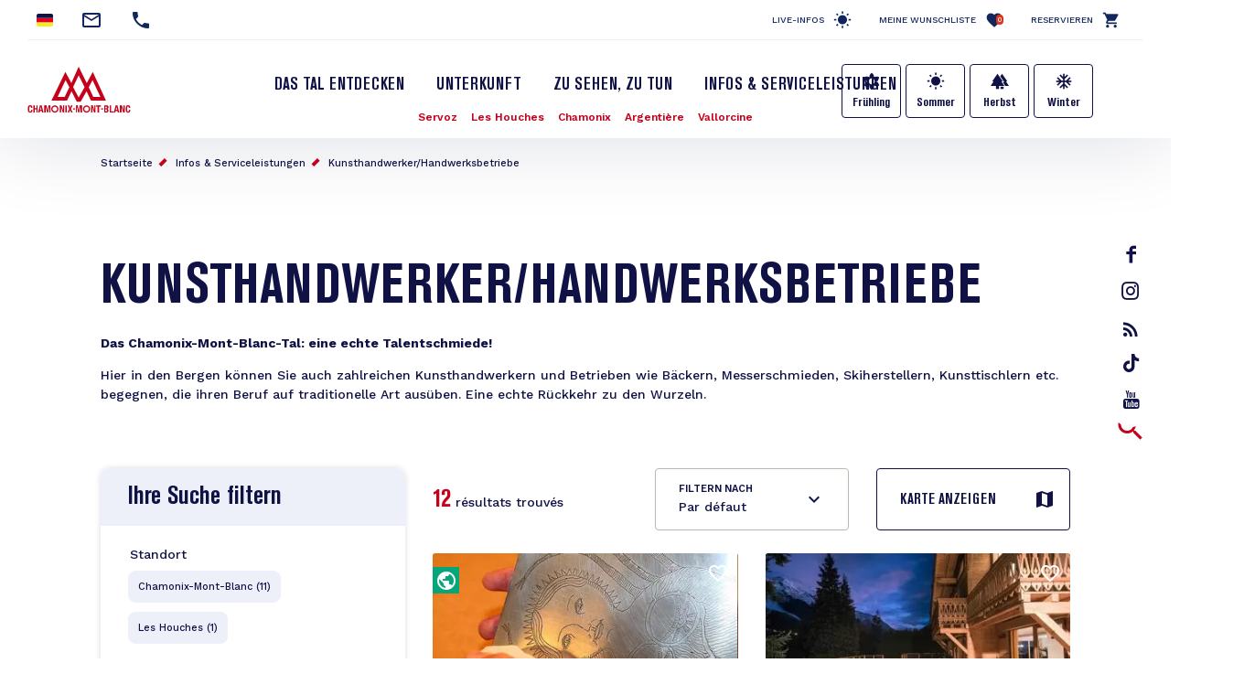

--- FILE ---
content_type: text/html; charset=UTF-8
request_url: https://de.chamonix.com/infos-serviceleistungen/speichert/kunsthandwerker-handwerksbetriebe
body_size: 15231
content:
<!DOCTYPE html>
<html lang="de" dir="ltr">
  <head>
    <meta charset="utf-8" />
<script>(function(i,s,o,g,r,a,m){i['IntuitivObject']=r;i[r]=i[r]||function(){
        (i[r].q=i[r].q||[]).push(arguments)};a=s.createElement(o),
        m=s.getElementsByTagName(o)[0];a.async=1;a.src=g;m.parentNode.insertBefore(a,m)
      })(window,document,'script','https://chamonix.intuitiv-tourisme.fr/lib-intuitiv.min.js','intuitiv');intuitiv('create','uFLaSvbVYW3xkFzZiFf6rycJ5ob8h8MpF-9Rt9md-kZkdDIog1p1guujtSIs_vTQ','https://chamonix.intuitiv-tourisme.fr/', 'copyId');</script>
<meta name="description" content="Kunsthandwerker/Handwerksbetriebe : Das Chamonix-Mont-Blanc-Tal: eine echte Talentschmiede! Hier in den Bergen können Sie auch zahlreichen Kunsthandwerkern" />
<meta property="og:description" content="Kunsthandwerker/Handwerksbetriebe : Das Chamonix-Mont-Blanc-Tal: eine echte Talentschmiede! Hier in den Bergen können Sie auch zahlreichen Kunsthandwerkern" />
<meta property="og:title" content="Kunsthandwerker/Handwerksbetriebe : Chamonix Mont Blanc" />
<meta property="og:url" content="https://de.chamonix.com/infos-serviceleistungen/speichert/kunsthandwerker-handwerksbetriebe" />
<meta name="twitter:card" content="summary_large_image" />
<meta name="twitter:title" content="Kunsthandwerker/Handwerksbetriebe : Chamonix Mont Blanc" />
<meta name="twitter:description" content="Kunsthandwerker/Handwerksbetriebe : Das Chamonix-Mont-Blanc-Tal: eine echte Talentschmiede! Hier in den Bergen können Sie auch zahlreichen Kunsthandwerkern" />
<meta name="Generator" content="Drupal 10 (https://www.drupal.org)" />
<meta name="MobileOptimized" content="width" />
<meta name="HandheldFriendly" content="true" />
<meta name="viewport" content="width=device-width, initial-scale=1.0" />
<link rel="canonical" href="https://de.chamonix.com/infos-serviceleistungen/speichert/kunsthandwerker-handwerksbetriebe" />
<link rel="icon" href="/sites/default/themes/chamonix/favicon.ico" type="image/vnd.microsoft.icon" />
<link rel="alternate" hreflang="fr" href="https://www.chamonix.com/infos-et-services/commerces/art-et-artisans" />
<link rel="alternate" hreflang="en" href="https://en.chamonix.com/usual-information-services/shops/craftspeople" />
<link rel="alternate" hreflang="it" href="https://it.chamonix.com/informazioni-e-servizi/negozi/artigianato" />
<link rel="alternate" hreflang="de" href="https://de.chamonix.com/infos-serviceleistungen/speichert/kunsthandwerker-handwerksbetriebe" />
<link rel="alternate" hreflang="es" href="https://es.chamonix.com/informacion-y-servicios/tiendas/artesania" />

    <title>Kunsthandwerker/Handwerksbetriebe : Chamonix Mont Blanc</title>
    <link rel="stylesheet" media="all" href="/sites/default/files/css/css_dUXCqwUNbkA6G1d3QlxugiTIlymHdpRKucZApXaNjeA.css?delta=0&amp;language=de&amp;theme=chamonix&amp;include=[base64]" />
<link rel="stylesheet" media="all" href="https://api.tiles.mapbox.com/mapbox-gl-js/v1.12.0/mapbox-gl.css" />
<link rel="stylesheet" media="all" href="https://unpkg.com/swiper@6.1.2/swiper-bundle.min.css" />
<link rel="stylesheet" media="all" href="/sites/default/files/css/css_swiZ3FcVcE2TtMNNPA0s4sseRmSF6L-gJpr8N-9VXpo.css?delta=3&amp;language=de&amp;theme=chamonix&amp;include=[base64]" />

    
    <!-- Matomo -->
    <script type="text/javascript">
      var _paq = window._paq = window._paq || [];
      /* tracker methods like "setCustomDimension" should be called before "trackPageView" */
      _paq.push(['trackPageView']);
      _paq.push(['enableLinkTracking']);
      (function() {
        var u="https://analytics.chamonix.com/";
        _paq.push(['setTrackerUrl', u+'matomo.php']);
        _paq.push(['setSiteId', '1']);
        var d=document, g=d.createElement('script'), s=d.getElementsByTagName('script')[0];
        g.type='text/javascript'; g.async=true; g.src=u+'matomo.js'; s.parentNode.insertBefore(g,s);
      })();
    </script>
    <!-- End Matomo Code -->
      <script>
        (function(h,o,t,j,a,r){
          h.hj=h.hj||function(){(h.hj.q=h.hj.q||[]).push(arguments)};
          h._hjSettings={hjid:2341150,hjsv:6};
          a=o.getElementsByTagName('head')[0];
          r=o.createElement('script');r.async=1;
          r.src=t+h._hjSettings.hjid+j+h._hjSettings.hjsv;
          a.appendChild(r);
        })(window,document,'https://static.hotjar.com/c/hotjar-','.js?sv=');
      </script>
      <script>(function(w,d,s,l,i){w[l]=w[l]||[];w[l].push({'gtm.start':
            new Date().getTime(),event:'gtm.js'});var f=d.getElementsByTagName(s)[0],
          j=d.createElement(s),dl=l!='dataLayer'?'&l='+l:'';j.async=true;j.src=
          'https://www.googletagmanager.com/gtm.js?id='+i+dl;f.parentNode.insertBefore(j,f);
        })(window,document,'script','dataLayer','GTM-MLMJ9G7');</script>
      <!-- SPREADFamily -->
      <script>
        var spconfig = {
          public_key: "33333531b332b08a7be7f77d42f186ba9b8737fb7b312abcfe5cf0eb3a00",
          set_cookie: true,
                  };
        function loadSpreadTracker(){window.domLoadEventFired=!0;var a=document.createElement("script");a.type="text/javascript",a.async=!0,a.charset="UTF-8",a.id="spread-tracker",a.src="//static-sb.com/js/sb-tracker.js",document.body.appendChild(a)}window.addEventListener?window.addEventListener("load",loadSpreadTracker,!1):window.attachEvent?window.attachEvent("onload",loadSpreadTracker):window.onload=loadSpreadTracker;
      </script>
      <!-- End SPREADFamily  -->
      </head>
      <link rel="apple-touch-icon" sizes="57x57" href="/sites/default/themes/chamonix/images/icons/apple-icon-57x57.png">
      <link rel="apple-touch-icon" sizes="60x60" href="/sites/default/themes/chamonix/images/icons/apple-icon-60x60.png">
      <link rel="apple-touch-icon" sizes="72x72" href="/sites/default/themes/chamonix/images/icons/apple-icon-72x72.png">
      <link rel="apple-touch-icon" sizes="76x76" href="/sites/default/themes/chamonix/images/icons/apple-icon-76x76.png">
      <link rel="apple-touch-icon" sizes="114x114" href="/sites/default/themes/chamonix/images/icons/apple-icon-114x114.png">
      <link rel="apple-touch-icon" sizes="120x120" href="/sites/default/themes/chamonix/images/icons/apple-icon-120x120.png">
      <link rel="apple-touch-icon" sizes="144x144" href="/sites/default/themes/chamonix/images/icons/apple-icon-144x144.png">
      <link rel="apple-touch-icon" sizes="152x152" href="/sites/default/themes/chamonix/images/icons/apple-icon-152x152.png">
      <link rel="apple-touch-icon" sizes="180x180" href="/sites/default/themes/chamonix/images/icons/apple-icon-180x180.png">
      <link rel="icon" type="image/png" sizes="192x192"  href="/sites/default/themes/chamonix/images/icons/android-icon-192x192.png">
      <link rel="icon" type="image/png" sizes="32x32" href="/sites/default/themes/chamonix/images/icons/favicon-32x32.png">
      <link rel="icon" type="image/png" sizes="96x96" href="/sites/default/themes/chamonix/images/icons/favicon-96x96.png">
      <link rel="icon" type="image/png" sizes="16x16" href="/sites/default/themes/chamonix/images/icons/favicon-16x16.png">
      <link rel="manifest" href="/sites/default/themes/chamonix/images/icons/manifest.json">
      <meta name="msapplication-TileColor" content="#C5001A">
      <meta name="msapplication-TileImage" content="/sites/default/themes/chamonix/images/icons/ms-icon-144x144.png">
      <meta name="theme-color" content="#C5001A">
      <meta name="format-detection" content="telephone=no">
  <body>
  <noscript><iframe src="https://www.googletagmanager.com/ns.html?id=GTM-MLMJ9G7"
                    height="0" width="0" style="display:none;visibility:hidden"></iframe></noscript>

      <a href="#main-content" class="visually-hidden focusable">
      Direkt zum Inhalt
    </a>
    
      <div class="dialog-off-canvas-main-canvas" data-off-canvas-main-canvas>
    <div class="layout-container">
    <header role="banner" id="header-page"  class="breadcrumbs-position">
    <div class="container-fluid section-menu">
      <div class="section-top-header">
        <div class="row">
          <div class="col-12 col-md-6 section-contact">
                          <div class="menu-select-language"><ul class="language-switcher-language-url"><li hreflang="de" data-drupal-link-system-path="listing/100373" class="is-active"><a href="https://de.chamonix.com/infos-serviceleistungen/speichert/kunsthandwerker-handwerksbetriebe" class="language-link is-active" hreflang="de" data-drupal-link-system-path="listing/100373">German</a></li><li hreflang="fr" data-drupal-link-system-path="listing/100373"><a href="https://www.chamonix.com/infos-et-services/commerces/art-et-artisans" class="language-link no-target" hreflang="fr" data-drupal-link-system-path="listing/100373">French</a></li><li hreflang="en" data-drupal-link-system-path="listing/100373"><a href="https://en.chamonix.com/usual-information-services/shops/craftspeople" class="language-link no-target" hreflang="en" data-drupal-link-system-path="listing/100373">English</a></li><li hreflang="it" data-drupal-link-system-path="listing/100373"><a href="https://it.chamonix.com/informazioni-e-servizi/negozi/artigianato" class="language-link no-target" hreflang="it" data-drupal-link-system-path="listing/100373">Italian</a></li><li hreflang="es" data-drupal-link-system-path="listing/100373"><a href="https://es.chamonix.com/informacion-y-servicios/tiendas/artesania" class="language-link no-target" hreflang="es" data-drupal-link-system-path="listing/100373">Spanish</a></li><li><a href="https://asia.chamonix.com/%E6%B3%95%E5%9B%BD%E5%8B%83%E6%9C%97%E5%B3%B0%E9%9C%9E%E6%85%95%E5%B0%BC.html" class="cn no-target">Chinois</a></li><li><a href="https://asia.chamonix.com/%E6%97%A5%E6%9C%AC%E8%AA%9E.html" class="jp no-target">Japonais</a></li></ul></div>
                        <a href="https://de.chamonix.com/contact" class="contact mail" title="Kontaktieren Sie uns"></a>
                                  <a href="tel:+33450530024" class="contact phone current-tel" title="Telefonnummer"></a>
                        </div>
          <div class="d-none d-md-block col-md-6 section-links">
                              <a href="https://de.chamonix.com/infos-live" class="infos-lives">Live-Infos</a>
                <a href="https://de.chamonix.com/wishlist" class="wishlist">Meine Wunschliste<span class="wishlist-count">0</span></a>
                <a href="https://booking.chamonix.com/en" class="reserver">Reservieren</a>
                        </div>
        </div>
      </div>
      <div class="section-bottom-header">
        <div class="row">
          <div class="offset-3 col-6 offset-md-0 col-md-2 content-logo">
            <a class="d-block logo icon-logo-chamonix" href="https://de.chamonix.com/"></a>
          </div>
          <div class="col-12 col-md-8">
            <div class="row">
              <div class="col-12 d-md-block lien-menu-sidebar"><div id="block-menusidebar">
    
        
          <div class="menu-sidebar">
  <div class="content-menu-sidebar">
    <a href="#" class="d-md-none close toggle-menu">highlight_off</a>
            <div class="share">
          <a href="https://www.facebook.com/ChamonixMontBlanc" class="icon-facebook"></a>
          <a href="https://www.instagram.com/chamonixmontblanc" class="icon-insta"></a>
          <a href="https://de.chamonix.com/node/177" class="icon-blog">rss_feed</a>
          <a href="https://www.tiktok.com/@chamonix_montblanc_off" class="icon-tiktok"></a>
          <a href="https://www.youtube.com/user/chamonix" class="icon-youtube"></a>
        </div>
        <div class="menu-saisonnalite d-md-none">
      <a href="https://de.chamonix.com/der-fruhling-im-tal-von-chamonix" class="bouton bouton-printemps">Frühling</a>
      <a href="https://de.chamonix.com/der-sommer-im-tal-von-chamonix-mont-blanc" class="bouton bouton-ete">Sommer</a>
      <a href="https://de.chamonix.com/herbst-im-tal" class="bouton bouton-automne">Herbst</a>
      <a href="https://de.chamonix.com/der-winter-im-tal-von-chamonix-mont-blanc" class="bouton bouton-hiver">Winter</a>
    </div>
    <div class="menu-items">
      
              <ul>
              <li>
        <a href="https://de.chamonix.com/tal-von-chamonix-mont-blanc" data-drupal-link-system-path="node/5">Das Tal entdecken</a>
              </li>
          <li>
        <a href="https://de.chamonix.com/unterkunft" data-drupal-link-system-path="node/6">Unterkunft</a>
              </li>
          <li>
        <a href="https://de.chamonix.com/a-voir-a-faire" title="Aktivitäten und Veranstaltungen im Tal" data-drupal-link-system-path="node/315">Zu sehen, zu tun</a>
              </li>
          <li>
        <a href="https://de.chamonix.com/infos-serviceleistungen" data-drupal-link-system-path="node/8">Infos &amp; Serviceleistungen</a>
              </li>
        </ul>
  


      <div class="d-md-none">
        <a href="https://booking.chamonix.com/en" target="_blank" class="reserver">Reservieren</a><br/>
        <a href="https://de.chamonix.com/wishlist" class="wishlist">Meine Wunschliste<span class="wishlist-count">0</span></a>
      </div>
    </div>
      </div>
</div>

    </div>
</div>
              <div class="col-12 nopadding menu-village"><nav role="navigation" aria-labelledby="block-village-menu" id="block-village">
  

  

        
              <ul>
              <li>
        <a href="https://de.chamonix.com/tal-von-chamonix-mont-blanc/die-bergsportorte/servoz" class="station-74266" data-drupal-link-system-path="node/30">Servoz</a>
              </li>
          <li>
        <a href="https://de.chamonix.com/tal-von-chamonix-mont-blanc/die-bergsportorte/les-houches" class="station-74143" data-drupal-link-system-path="node/3">Les Houches</a>
              </li>
          <li>
        <a href="https://de.chamonix.com/tal-von-chamonix-mont-blanc/die-bergsportorte/chamonix-mont-blanc" class="station-74056" data-drupal-link-system-path="node/31">Chamonix</a>
              </li>
          <li>
        <a href="https://de.chamonix.com/tal-von-chamonix-mont-blanc/die-bergsportorte/argentiere" class="station-74920" data-drupal-link-system-path="node/29">Argentière</a>
              </li>
          <li>
        <a href="https://de.chamonix.com/tal-von-chamonix-mont-blanc/die-bergsportorte/vallorcine" class="station-74290" data-drupal-link-system-path="node/28">Vallorcine</a>
              </li>
        </ul>
  


  </nav>
</div>             </div>
          </div>
                      <div class="d-none d-md-block menu-saisonnalite">
              <a href="https://de.chamonix.com/der-fruhling-im-tal-von-chamonix" class="bouton bouton-printemps">Frühling</a>
              <a href="https://de.chamonix.com/der-sommer-im-tal-von-chamonix-mont-blanc" class="bouton bouton-ete">Sommer</a>
              <a href="https://de.chamonix.com/herbst-im-tal" class="bouton bouton-automne">Herbst</a>
              <a href="https://de.chamonix.com/der-winter-im-tal-von-chamonix-mont-blanc" class="bouton bouton-hiver">Winter</a>
            </div>
                    <div class="d-none d-md-block content-search">
            <a href="https://de.chamonix.com/moteur" class="d-block recherche use-ajax"  title="Rechercher"></a>
          </div>
        </div>
      </div>
    </div>
    
    <div id="block-chamonix-breadcrumbs" class="d-none d-md-block container">
  
        <nav role="navigation" aria-labelledby="system-breadcrumb">
    <h2 id="system-breadcrumb" class="visually-hidden">Pfadnavigation</h2>
    <ol>
          <li>
                  <a href="https://de.chamonix.com/">Startseite</a>
              </li>
          <li>
                  <a href="https://de.chamonix.com/infos-serviceleistungen">Infos &amp; Serviceleistungen</a>
              </li>
          <li>
                  <a href="https://de.chamonix.com/infos-serviceleistungen/speichert/kunsthandwerker-handwerksbetriebe">Kunsthandwerker/Handwerksbetriebe</a>
              </li>
        </ol>
  </nav>

  </div>

  </header>

  <main role="main">
    <a id="main-content" tabindex="-1"></a>
    <div class="layout-content">
        <div class="content-margin">
    <div data-drupal-messages-fallback class="hidden"></div><div id="block-chamonix-content">
    
        
          <div data-id-intuitiv="listing-100373" class="intuitiv-categorie listing-sit container" id="listing-sit">
    
    
  <div>
        <h1>Kunsthandwerker/Handwerksbetriebe</h1>
          <div class="field-descriptif"><p><strong>Das Chamonix-Mont-Blanc-Tal: eine echte Talentschmiede!</strong></p>

<p>Hier in den Bergen können Sie auch zahlreichen Kunsthandwerkern und Betrieben wie Bäckern, Messerschmieden, Skiherstellern, Kunsttischlern etc. begegnen, die ihren Beruf auf traditionelle Art ausüben. Eine echte Rückkehr zu den Wurzeln.</p>
</div>
  

    <div class="row sit-wrapper">
      <div class="col-4">
        <div id="form-search-sit-sidebar">
          <a href="#" class="close toggle-filtre-sit d-lg-none">highlight_off</a>
          <div class="titre-filtre titre-h2 d-lg-none">Trier & Filtrer</div>
          <div class="titre-filtre-d titre-h3 darkblue d-none d-lg-block">Ihre Suche filtern</div>
          <div class="form-search-sit-wrapper">
            <div class="d-lg-none"><form class="form-cmx" data-drupal-selector="sitorder-radios-form" action="/infos-serviceleistungen/speichert/kunsthandwerker-handwerksbetriebe" method="post" id="sitorder-radios-form" accept-charset="UTF-8">
  <fieldset data-autosubmit data-drupal-selector="edit-orderby" id="edit-orderby--2--wrapper" class="fieldgroup form-composite js-form-item form-item js-form-wrapper form-wrapper">
      <legend>
    <span class="fieldset-legend">Filtern nach</span>
  </legend>
  <div class="fieldset-wrapper">
            <div id="edit-orderby--2" class="form-radios wrapper-checkboxes"><div class="js-form-item form-item js-form-type-radio form-item-orderby js-form-item-orderby">
        <input data-autosubmit data-drupal-selector="edit-orderby-default" type="radio" id="edit-orderby-default" name="orderby" value="default" checked="checked" class="form-radio" />

        <label for="edit-orderby-default" class="option">Par défaut</label>
      </div>
<div class="js-form-item form-item js-form-type-radio form-item-orderby js-form-item-orderby">
        <input data-autosubmit data-drupal-selector="edit-orderby-titre" type="radio" id="edit-orderby-titre" name="orderby" value="titre" class="form-radio" />

        <label for="edit-orderby-titre" class="option">A-Z</label>
      </div>
<div class="js-form-item form-item js-form-type-radio form-item-orderby js-form-item-orderby">
        <input data-autosubmit data-drupal-selector="edit-orderby-titre-desc" type="radio" id="edit-orderby-titre-desc" name="orderby" value="titre_desc" class="form-radio" />

        <label for="edit-orderby-titre-desc" class="option">Z-A</label>
      </div>
</div>

          </div>
</fieldset>
<input autocomplete="off" data-drupal-selector="form-aoa9aomdzra8ijmyr2pd52nmtywkfx4392zmqgttvx4" type="hidden" name="form_build_id" value="form-AoA9AOMDZRA8IJMyR2pd52NmtYWkfx4392zMqGtTvx4" />
<input data-drupal-selector="edit-sitorder-radios-form" type="hidden" name="form_id" value="sitorder_radios_form" />

</form>
</div>
            <div class="form-search-sit-wrapper-ajax"><form class="sit-api-search-form" data-listing="100373" data-drupal-selector="form-search-sit" action="/infos-serviceleistungen/speichert/kunsthandwerker-handwerksbetriebe" method="post" id="form-search-sit" accept-charset="UTF-8">
    <div class="filtres-wrapper">
    <div data-drupal-selector="edit-filtres" id="edit-filtres" class="js-form-wrapper form-wrapper"><fieldset data-autosubmit data-drupal-selector="edit-ville" id="edit-ville--wrapper" class="fieldgroup form-composite js-form-item form-item js-form-wrapper form-wrapper">
      <legend>
    <span class="fieldset-legend">Standort</span>
  </legend>
  <div class="fieldset-wrapper">
            <div id="edit-ville" class="form-checkboxes wrapper-checkboxes"><div class="js-form-item form-item js-form-type-checkbox form-item-ville-chamonix-mont-blanc js-form-item-ville-chamonix-mont-blanc">
        <input data-autosubmit data-drupal-selector="edit-ville-chamonix-mont-blanc" type="checkbox" id="edit-ville-chamonix-mont-blanc" name="ville[chamonix-mont-blanc]" value="chamonix-mont-blanc" class="form-checkbox" />

        <label for="edit-ville-chamonix-mont-blanc" class="option">Chamonix-Mont-Blanc (11)</label>
      </div>
<div class="js-form-item form-item js-form-type-checkbox form-item-ville-les-houches js-form-item-ville-les-houches">
        <input data-autosubmit data-drupal-selector="edit-ville-les-houches" type="checkbox" id="edit-ville-les-houches" name="ville[les-houches]" value="les-houches" class="form-checkbox" />

        <label for="edit-ville-les-houches" class="option">Les Houches (1)</label>
      </div>
</div>

          </div>
</fieldset>
<fieldset data-autosubmit data-drupal-selector="edit-tourismedurable" id="edit-tourismedurable--wrapper" class="fieldgroup form-composite js-form-item form-item js-form-wrapper form-wrapper">
      <legend>
    <span class="fieldset-legend">Tourisme durable</span>
  </legend>
  <div class="fieldset-wrapper">
            <div id="edit-tourismedurable" class="form-checkboxes wrapper-checkboxes"><div class="js-form-item form-item js-form-type-checkbox form-item-tourismedurable-eco-friendly js-form-item-tourismedurable-eco-friendly">
        <input data-autosubmit data-drupal-selector="edit-tourismedurable-eco-friendly" type="checkbox" id="edit-tourismedurable-eco-friendly" name="tourismeDurable[eco-friendly]" value="eco-friendly" class="form-checkbox" />

        <label for="edit-tourismedurable-eco-friendly" class="option">Eco-friendly (1)</label>
      </div>
</div>

          </div>
</fieldset>
</div>

</div>

<input data-drupal-selector="edit-sit-api-search-form" type="hidden" name="form_id" value="sit_api_search_form" />

<input autocomplete="off" data-drupal-selector="form-czjeuegkr0ng9qgebkhihiv-q-wu57w4v6j9akln7wa" type="hidden" name="form_build_id" value="form-czJEuEGKr0ng9qGEbkhIhiV_Q_wu57W4v6J9AKln7WA" />



</form>
</div>
          </div>
          <div class="footer-filter d-lg-none">
            <div class="row">
              <div class="col-6"><a href="#" class="bouton full reinitialiser-filtre">Reinitialisieren</a></div>
              <div class="col-6"><a href="#" class="bouton backgroud-rouge full toggle-filtre-sit">Anwenden</a></div>
            </div>
          </div>
        </div>
      </div>
      <div class="col-12 d-lg-none">
        <div class="row bt-filtre">
          <div class="col-6"><a href="#" class="bouton full icon-carte toggle-carte">Karte anzeigen</a></div>
          <div class="col-6"><a href="#" class="bouton full padding15 toggle-filtre-sit">Filtern & Sortieren</a></div>
        </div>
      </div>
      <div class="col-12 col-lg-8">
        <div class="row bt-filtre-desktop">
          <div class="col-12 col-lg-4">
            <div class="nb-result"><em class="placeholder">12</em> résultats trouvés</div>
          </div>
          <div class="col-4 d-none d-lg-block">
            <form class="form-cmx" data-drupal-selector="sitorder-form" action="/infos-serviceleistungen/speichert/kunsthandwerker-handwerksbetriebe" method="post" id="sitorder-form" accept-charset="UTF-8">
  <div class="js-form-item form-item js-form-type-select form-item-orderby js-form-item-orderby">
      <label for="edit-orderby">Filtern nach</label>
        <select data-autosubmit data-drupal-selector="edit-orderby" id="edit-orderby" name="orderby" class="form-select"><option value="default" selected="selected">Par défaut</option><option value="titre">A-Z</option><option value="titre_desc">Z-A</option></select>
        </div>
<input autocomplete="off" data-drupal-selector="form-wlnx-rhhthxttzg1ihjfbgic3rk-5cbpm8mjjv-yfp4" type="hidden" name="form_build_id" value="form-wlnx-rhhthxTtzg1ihJFBGic3RK_5CbPm8MJjv_YFp4" />
<input data-drupal-selector="edit-sitorder-form" type="hidden" name="form_id" value="sitorder_form" />

</form>

          </div>
          <div class="col-4 d-none d-lg-block">
            <a href="#" class="bouton full icon-carte toggle-carte">Karte anzeigen</a>
          </div>
        </div>
        <div id="wrapper-objets">
          <div class="row d-none actions-carte">
            <div class="col-6"><a href="#" class="bouton full backgroud-darkblue icon-back toggle-carte">Suche</a></div>
            <div class="col-6"><a href="#" class="bouton full rouge padding15 toggle-filtre-sit">Filtern & Sortieren</a></div>
          </div>
          <div class="objets wrapper-objets row align-items-stretch">
                          <div class="item col-12 col-md-6">
                <div class="objet-touristique teaser click-block" data-id="5742419" data-title="Atelier de gravure de Chamonix" data-id-intuitiv="sit-5742419" data-objet-id="1557" data-url="https://de.chamonix.com/en-cas-de-mauvais-temps/atelier-de-gravure-de-chamonix">
  <div class="etiquettes">
              <div class="etiquette slow-tourisme" title="Eco-friendly"></div>
      </div>

  <a href="https://de.chamonix.com/wishlist/toggle/objet_touristique/1557"  class="use-ajax bt-wishlist " data-type="objet_touristique:1557"></a>

  <div class="images-objet-teaser">
      <div class="swiper-container swiper-objet-teaser">
      <div class="swiper-wrapper">
                  <div class="swiper-slide">  <picture>
                  <source srcset="/sites/default/files/styles/teaser/public/sit/images/5742419/12813818.webp?itok=BRBVZDRX 1x" media="(min-width: 1200px)" type="image/webp" width="370" height="229"/>
              <source srcset="/sites/default/files/styles/teaser_small/public/sit/images/5742419/12813818.webp?h=804eb763&amp;itok=kz8JvNOy 1x" media="(min-width: 0)" type="image/webp" width="300" height="186"/>
              <source srcset="/sites/default/files/styles/teaser/public/sit/images/5742419/12813818.jpg?itok=BRBVZDRX 1x" media="(min-width: 1200px)" type="image/jpeg" width="370" height="229"/>
              <source srcset="/sites/default/files/styles/teaser_small/public/sit/images/5742419/12813818.jpg?h=804eb763&amp;itok=kz8JvNOy 1x" media="(min-width: 0)" type="image/jpeg" width="300" height="186"/>
                  <img src="/sites/default/files/styles/teaser_small/public/sit/images/5742419/12813818.jpg?h=804eb763&amp;itok=kz8JvNOy" width="300" height="186" alt="" loading="lazy" />

  </picture>
</div>
                  <div class="swiper-slide">  <picture>
                  <source srcset="/sites/default/files/styles/teaser/public/sit/images/5742419/12813819.webp?itok=t4syGn5S 1x" media="(min-width: 1200px)" type="image/webp" width="370" height="229"/>
              <source srcset="/sites/default/files/styles/teaser_small/public/sit/images/5742419/12813819.webp?h=804eb763&amp;itok=3goNm9sH 1x" media="(min-width: 0)" type="image/webp" width="300" height="186"/>
              <source srcset="/sites/default/files/styles/teaser/public/sit/images/5742419/12813819.jpg?itok=t4syGn5S 1x" media="(min-width: 1200px)" type="image/jpeg" width="370" height="229"/>
              <source srcset="/sites/default/files/styles/teaser_small/public/sit/images/5742419/12813819.jpg?h=804eb763&amp;itok=3goNm9sH 1x" media="(min-width: 0)" type="image/jpeg" width="300" height="186"/>
                  <img src="/sites/default/files/styles/teaser_small/public/sit/images/5742419/12813819.jpg?h=804eb763&amp;itok=3goNm9sH" width="300" height="186" alt="" loading="lazy" />

  </picture>
</div>
                  <div class="swiper-slide">  <picture>
                  <source srcset="/sites/default/files/styles/teaser/public/sit/images/5742419/12813820.webp?itok=mDsVlex5 1x" media="(min-width: 1200px)" type="image/webp" width="370" height="229"/>
              <source srcset="/sites/default/files/styles/teaser_small/public/sit/images/5742419/12813820.webp?h=69f2b9d0&amp;itok=IClyG5m2 1x" media="(min-width: 0)" type="image/webp" width="300" height="186"/>
              <source srcset="/sites/default/files/styles/teaser/public/sit/images/5742419/12813820.jpg?itok=mDsVlex5 1x" media="(min-width: 1200px)" type="image/jpeg" width="370" height="229"/>
              <source srcset="/sites/default/files/styles/teaser_small/public/sit/images/5742419/12813820.jpg?h=69f2b9d0&amp;itok=IClyG5m2 1x" media="(min-width: 0)" type="image/jpeg" width="300" height="186"/>
                  <img src="/sites/default/files/styles/teaser_small/public/sit/images/5742419/12813820.jpg?h=69f2b9d0&amp;itok=IClyG5m2" width="300" height="186" alt="" loading="lazy" />

  </picture>
</div>
              </div>
      <span class="swiper-pagination"></span>
    </div>
  </div>

  <div class="row content">
          <div class="col-12">
        <h3><a class="link-block" href="https://de.chamonix.com/en-cas-de-mauvais-temps/atelier-de-gravure-de-chamonix" title="Atelier de gravure de Chamonix">Atelier de gravure de Chamonix</a></h3>
      </div>
      </div>
  <div class="ville">in Chamonix-Mont-Blanc</div>
        <div class="contact-rapide teaser">
      <a href="https://de.chamonix.com/contact/1557" class="mail" data-intuitiv-event="contact">E-Mail</a>      <a href="tel:+33 (0)6 80 40 34 99" class="tel click-tel display-tel-none" data-num="+33 (0)6 80 40 34 99"  data-intuitiv-event="telephone">+33(0)4. Nummer anzeigen</a>    </div>
  </div>

              </div>
                          <div class="item col-12 col-md-6">
                <div class="objet-touristique teaser click-block" data-id="601694" data-title="die Werkstatt m2" data-id-intuitiv="sit-601694" data-objet-id="889" data-url="https://de.chamonix.com/infos-serviceleistungen/kunsthandwerker-handwerksbetriebe/die-werkstatt-m2">
  <div class="etiquettes">
          </div>

  <a href="https://de.chamonix.com/wishlist/toggle/objet_touristique/889"  class="use-ajax bt-wishlist " data-type="objet_touristique:889"></a>

  <div class="images-objet-teaser">
      <div class="swiper-container swiper-objet-teaser">
      <div class="swiper-wrapper">
                  <div class="swiper-slide">  <picture>
                  <source srcset="/sites/default/files/styles/teaser/public/sit/images/601694/11552619.webp?itok=xhy5v2CQ 1x" media="(min-width: 1200px)" type="image/webp" width="370" height="229"/>
              <source srcset="/sites/default/files/styles/teaser_small/public/sit/images/601694/11552619.webp?h=590714a4&amp;itok=OTY973GX 1x" media="(min-width: 0)" type="image/webp" width="300" height="186"/>
              <source srcset="/sites/default/files/styles/teaser/public/sit/images/601694/11552619.jpg?itok=xhy5v2CQ 1x" media="(min-width: 1200px)" type="image/jpeg" width="370" height="229"/>
              <source srcset="/sites/default/files/styles/teaser_small/public/sit/images/601694/11552619.jpg?h=590714a4&amp;itok=OTY973GX 1x" media="(min-width: 0)" type="image/jpeg" width="300" height="186"/>
                  <img src="/sites/default/files/styles/teaser_small/public/sit/images/601694/11552619.jpg?h=590714a4&amp;itok=OTY973GX" width="300" height="186" alt="" loading="lazy" />

  </picture>
</div>
                  <div class="swiper-slide">  <picture>
                  <source srcset="/sites/default/files/styles/teaser/public/sit/images/601694/11552620.webp?itok=-qgwK5Bc 1x" media="(min-width: 1200px)" type="image/webp" width="370" height="229"/>
              <source srcset="/sites/default/files/styles/teaser_small/public/sit/images/601694/11552620.webp?h=199d8c1f&amp;itok=8r4gPun4 1x" media="(min-width: 0)" type="image/webp" width="300" height="186"/>
              <source srcset="/sites/default/files/styles/teaser/public/sit/images/601694/11552620.jpg?itok=-qgwK5Bc 1x" media="(min-width: 1200px)" type="image/jpeg" width="370" height="229"/>
              <source srcset="/sites/default/files/styles/teaser_small/public/sit/images/601694/11552620.jpg?h=199d8c1f&amp;itok=8r4gPun4 1x" media="(min-width: 0)" type="image/jpeg" width="300" height="186"/>
                  <img src="/sites/default/files/styles/teaser_small/public/sit/images/601694/11552620.jpg?h=199d8c1f&amp;itok=8r4gPun4" width="300" height="186" alt="" loading="lazy" />

  </picture>
</div>
                  <div class="swiper-slide">  <picture>
                  <source srcset="/sites/default/files/styles/teaser/public/sit/images/601694/11552621.webp?itok=0HSsCVBd 1x" media="(min-width: 1200px)" type="image/webp" width="370" height="229"/>
              <source srcset="/sites/default/files/styles/teaser_small/public/sit/images/601694/11552621.webp?h=8e5ef7b9&amp;itok=nJU0ktIU 1x" media="(min-width: 0)" type="image/webp" width="300" height="186"/>
              <source srcset="/sites/default/files/styles/teaser/public/sit/images/601694/11552621.jpg?itok=0HSsCVBd 1x" media="(min-width: 1200px)" type="image/jpeg" width="370" height="229"/>
              <source srcset="/sites/default/files/styles/teaser_small/public/sit/images/601694/11552621.jpg?h=8e5ef7b9&amp;itok=nJU0ktIU 1x" media="(min-width: 0)" type="image/jpeg" width="300" height="186"/>
                  <img src="/sites/default/files/styles/teaser_small/public/sit/images/601694/11552621.jpg?h=8e5ef7b9&amp;itok=nJU0ktIU" width="300" height="186" alt="" loading="lazy" />

  </picture>
</div>
              </div>
      <span class="swiper-pagination"></span>
    </div>
  </div>

  <div class="row content">
          <div class="col-12">
        <h3><a class="link-block" href="https://de.chamonix.com/infos-serviceleistungen/kunsthandwerker-handwerksbetriebe/die-werkstatt-m2" title="die Werkstatt m2">die Werkstatt m2</a></h3>
      </div>
      </div>
  <div class="ville">in Chamonix-Mont-Blanc</div>
        <div class="contact-rapide teaser">
      <a href="https://de.chamonix.com/contact/889" class="mail" data-intuitiv-event="contact">E-Mail</a>      <a href="tel:04 50 53 45 01" class="tel click-tel display-tel-none" data-num="04 50 53 45 01"  data-intuitiv-event="telephone">+33(0)4. Nummer anzeigen</a>    </div>
  </div>

              </div>
                          <div class="item col-12 col-md-6">
                <div class="objet-touristique teaser click-block" data-id="272709" data-title="Rabbit on the Roof" data-id-intuitiv="sit-272709" data-objet-id="375" data-url="https://de.chamonix.com/infos-serviceleistungen/kunsthandwerker-handwerksbetriebe/rabbit-on-the-roof">
  <div class="etiquettes">
          </div>

  <a href="https://de.chamonix.com/wishlist/toggle/objet_touristique/375"  class="use-ajax bt-wishlist " data-type="objet_touristique:375"></a>

  <div class="images-objet-teaser">
      <div class="swiper-container swiper-objet-teaser">
      <div class="swiper-wrapper">
                  <div class="swiper-slide">  <picture>
                  <source srcset="/sites/default/files/styles/teaser/public/sit/images/272709/322180.webp?itok=gAYXDDmy 1x" media="(min-width: 1200px)" type="image/webp" width="370" height="229"/>
              <source srcset="/sites/default/files/styles/teaser_small/public/sit/images/272709/322180.webp?h=56997706&amp;itok=F7JRmhKD 1x" media="(min-width: 0)" type="image/webp" width="300" height="186"/>
              <source srcset="/sites/default/files/styles/teaser/public/sit/images/272709/322180.jpg?itok=gAYXDDmy 1x" media="(min-width: 1200px)" type="image/jpeg" width="370" height="229"/>
              <source srcset="/sites/default/files/styles/teaser_small/public/sit/images/272709/322180.jpg?h=56997706&amp;itok=F7JRmhKD 1x" media="(min-width: 0)" type="image/jpeg" width="300" height="186"/>
                  <img src="/sites/default/files/styles/teaser_small/public/sit/images/272709/322180.jpg?h=56997706&amp;itok=F7JRmhKD" width="300" height="186" alt="" loading="lazy" />

  </picture>
</div>
                  <div class="swiper-slide">  <picture>
                  <source srcset="/sites/default/files/styles/teaser/public/sit/images/272709/721531.webp?itok=QZBJkhmW 1x" media="(min-width: 1200px)" type="image/webp" width="370" height="229"/>
              <source srcset="/sites/default/files/styles/teaser_small/public/sit/images/272709/721531.webp?h=69f2b9d0&amp;itok=aPv10Hgv 1x" media="(min-width: 0)" type="image/webp" width="300" height="186"/>
              <source srcset="/sites/default/files/styles/teaser/public/sit/images/272709/721531.jpg?itok=QZBJkhmW 1x" media="(min-width: 1200px)" type="image/jpeg" width="370" height="229"/>
              <source srcset="/sites/default/files/styles/teaser_small/public/sit/images/272709/721531.jpg?h=69f2b9d0&amp;itok=aPv10Hgv 1x" media="(min-width: 0)" type="image/jpeg" width="300" height="186"/>
                  <img src="/sites/default/files/styles/teaser_small/public/sit/images/272709/721531.jpg?h=69f2b9d0&amp;itok=aPv10Hgv" width="300" height="186" alt="" loading="lazy" />

  </picture>
</div>
                  <div class="swiper-slide">  <picture>
                  <source srcset="/sites/default/files/styles/teaser/public/sit/images/272709/721532.webp?itok=RR7q43TI 1x" media="(min-width: 1200px)" type="image/webp" width="370" height="229"/>
              <source srcset="/sites/default/files/styles/teaser_small/public/sit/images/272709/721532.webp?h=bc62b519&amp;itok=2go9AQqY 1x" media="(min-width: 0)" type="image/webp" width="300" height="186"/>
              <source srcset="/sites/default/files/styles/teaser/public/sit/images/272709/721532.jpg?itok=RR7q43TI 1x" media="(min-width: 1200px)" type="image/jpeg" width="370" height="229"/>
              <source srcset="/sites/default/files/styles/teaser_small/public/sit/images/272709/721532.jpg?h=bc62b519&amp;itok=2go9AQqY 1x" media="(min-width: 0)" type="image/jpeg" width="300" height="186"/>
                  <img src="/sites/default/files/styles/teaser_small/public/sit/images/272709/721532.jpg?h=bc62b519&amp;itok=2go9AQqY" width="300" height="186" alt="" loading="lazy" />

  </picture>
</div>
              </div>
      <span class="swiper-pagination"></span>
    </div>
  </div>

  <div class="row content">
          <div class="col-12">
        <h3><a class="link-block" href="https://de.chamonix.com/infos-serviceleistungen/kunsthandwerker-handwerksbetriebe/rabbit-on-the-roof" title="Rabbit on the Roof">Rabbit on the Roof</a></h3>
      </div>
      </div>
  <div class="ville">in Chamonix-Mont-Blanc</div>
        <div class="contact-rapide teaser">
      <a href="https://de.chamonix.com/contact/375" class="mail" data-intuitiv-event="contact">E-Mail</a>      <a href="tel:06 64 35 80 93" class="tel click-tel display-tel-none" data-num="06 64 35 80 93"  data-intuitiv-event="telephone">+33(0)4. Nummer anzeigen</a>    </div>
  </div>

              </div>
                          <div class="item col-12 col-md-6">
                <div class="objet-touristique teaser click-block" data-id="7177746" data-title="Studio M - Architektur" data-id-intuitiv="sit-7177746" data-objet-id="5943" data-url="https://de.chamonix.com/infos-serviceleistungen/kunsthandwerker-handwerksbetriebe/studio-m-architektur">
  <div class="etiquettes">
          </div>

  <a href="https://de.chamonix.com/wishlist/toggle/objet_touristique/5943"  class="use-ajax bt-wishlist " data-type="objet_touristique:5943"></a>

  <div class="images-objet-teaser">
      <div class="image">
        <picture>
                  <source srcset="/sites/default/files/styles/teaser/public/sit/images/7177746/27476661.webp?itok=Q2h5UmJo 1x" media="(min-width: 1200px)" type="image/webp" width="370" height="229"/>
              <source srcset="/sites/default/files/styles/teaser_small/public/sit/images/7177746/27476661.webp?h=ddb1ad0c&amp;itok=vwqcICPG 1x" media="(min-width: 0)" type="image/webp" width="300" height="186"/>
              <source srcset="/sites/default/files/styles/teaser/public/sit/images/7177746/27476661.jpg?itok=Q2h5UmJo 1x" media="(min-width: 1200px)" type="image/jpeg" width="370" height="229"/>
              <source srcset="/sites/default/files/styles/teaser_small/public/sit/images/7177746/27476661.jpg?h=ddb1ad0c&amp;itok=vwqcICPG 1x" media="(min-width: 0)" type="image/jpeg" width="300" height="186"/>
                  <img src="/sites/default/files/styles/teaser_small/public/sit/images/7177746/27476661.jpg?h=ddb1ad0c&amp;itok=vwqcICPG" width="300" height="186" alt="" loading="lazy" />

  </picture>

    </div>
  </div>

  <div class="row content">
          <div class="col-12">
        <h3><a class="link-block" href="https://de.chamonix.com/infos-serviceleistungen/kunsthandwerker-handwerksbetriebe/studio-m-architektur" title="Studio M - Architektur">Studio M - Architektur</a></h3>
      </div>
      </div>
  <div class="ville">in Chamonix-Mont-Blanc</div>
        <div class="contact-rapide teaser">
      <a href="https://de.chamonix.com/contact/5943" class="mail" data-intuitiv-event="contact">E-Mail</a>      <a href="tel:06 99 45 18 77" class="tel click-tel display-tel-none" data-num="06 99 45 18 77"  data-intuitiv-event="telephone">+33(0)4. Nummer anzeigen</a>    </div>
  </div>

              </div>
                          <div class="item col-12 col-md-6">
                <div class="objet-touristique teaser click-block" data-id="99346" data-title="Charlet Montant - Christophe Poirot" data-id-intuitiv="sit-99346" data-objet-id="1291" data-url="https://de.chamonix.com/infos-serviceleistungen/kunsthandwerker-handwerksbetriebe/charlet-montant-christophe-poirot">
  <div class="etiquettes">
          </div>

  <a href="https://de.chamonix.com/wishlist/toggle/objet_touristique/1291"  class="use-ajax bt-wishlist " data-type="objet_touristique:1291"></a>

  <div class="images-objet-teaser">
      <div class="swiper-container swiper-objet-teaser">
      <div class="swiper-wrapper">
                  <div class="swiper-slide">  <picture>
                  <source srcset="/sites/default/files/styles/teaser/public/sit/images/99346/25531246.webp?itok=JySoAndQ 1x" media="(min-width: 1200px)" type="image/webp" width="370" height="229"/>
              <source srcset="/sites/default/files/styles/teaser_small/public/sit/images/99346/25531246.webp?h=c12e0b96&amp;itok=aeJq5vda 1x" media="(min-width: 0)" type="image/webp" width="300" height="186"/>
              <source srcset="/sites/default/files/styles/teaser/public/sit/images/99346/25531246.jpg?itok=JySoAndQ 1x" media="(min-width: 1200px)" type="image/jpeg" width="370" height="229"/>
              <source srcset="/sites/default/files/styles/teaser_small/public/sit/images/99346/25531246.jpg?h=c12e0b96&amp;itok=aeJq5vda 1x" media="(min-width: 0)" type="image/jpeg" width="300" height="186"/>
                  <img src="/sites/default/files/styles/teaser_small/public/sit/images/99346/25531246.jpg?h=c12e0b96&amp;itok=aeJq5vda" width="300" height="186" alt="" loading="lazy" />

  </picture>
</div>
                  <div class="swiper-slide">  <picture>
                  <source srcset="/sites/default/files/styles/teaser/public/sit/images/99346/25531247.webp?itok=BdM2V2Ub 1x" media="(min-width: 1200px)" type="image/webp" width="370" height="229"/>
              <source srcset="/sites/default/files/styles/teaser_small/public/sit/images/99346/25531247.webp?h=199d8c1f&amp;itok=y_qD7tlP 1x" media="(min-width: 0)" type="image/webp" width="300" height="186"/>
              <source srcset="/sites/default/files/styles/teaser/public/sit/images/99346/25531247.jpg?itok=BdM2V2Ub 1x" media="(min-width: 1200px)" type="image/jpeg" width="370" height="229"/>
              <source srcset="/sites/default/files/styles/teaser_small/public/sit/images/99346/25531247.jpg?h=199d8c1f&amp;itok=y_qD7tlP 1x" media="(min-width: 0)" type="image/jpeg" width="300" height="186"/>
                  <img src="/sites/default/files/styles/teaser_small/public/sit/images/99346/25531247.jpg?h=199d8c1f&amp;itok=y_qD7tlP" width="300" height="186" alt="" loading="lazy" />

  </picture>
</div>
                  <div class="swiper-slide">  <picture>
                  <source srcset="/sites/default/files/styles/teaser/public/sit/images/99346/25531248.webp?itok=-3eRIZMs 1x" media="(min-width: 1200px)" type="image/webp" width="370" height="229"/>
              <source srcset="/sites/default/files/styles/teaser_small/public/sit/images/99346/25531248.webp?h=a2b7f8c1&amp;itok=pLZYCLV2 1x" media="(min-width: 0)" type="image/webp" width="300" height="186"/>
              <source srcset="/sites/default/files/styles/teaser/public/sit/images/99346/25531248.jpg?itok=-3eRIZMs 1x" media="(min-width: 1200px)" type="image/jpeg" width="370" height="229"/>
              <source srcset="/sites/default/files/styles/teaser_small/public/sit/images/99346/25531248.jpg?h=a2b7f8c1&amp;itok=pLZYCLV2 1x" media="(min-width: 0)" type="image/jpeg" width="300" height="186"/>
                  <img src="/sites/default/files/styles/teaser_small/public/sit/images/99346/25531248.jpg?h=a2b7f8c1&amp;itok=pLZYCLV2" width="300" height="186" alt="" loading="lazy" />

  </picture>
</div>
              </div>
      <span class="swiper-pagination"></span>
    </div>
  </div>

  <div class="row content">
          <div class="col-12">
        <h3><a class="link-block" href="https://de.chamonix.com/infos-serviceleistungen/kunsthandwerker-handwerksbetriebe/charlet-montant-christophe-poirot" title="Charlet Montant - Christophe Poirot">Charlet Montant - Christophe Poirot</a></h3>
      </div>
      </div>
  <div class="ville">in Chamonix-Mont-Blanc</div>
        <div class="contact-rapide teaser">
      <a href="https://de.chamonix.com/contact/1291" class="mail" data-intuitiv-event="contact">E-Mail</a>      <a href="tel:04 50 53 05 32" class="tel click-tel display-tel-none" data-num="04 50 53 05 32"  data-intuitiv-event="telephone">+33(0)4. Nummer anzeigen</a>    </div>
  </div>

              </div>
                          <div class="item col-12 col-md-6">
                <div class="objet-touristique teaser click-block" data-id="5875044" data-title="Studio Rusc" data-id-intuitiv="sit-5875044" data-objet-id="2203" data-url="https://de.chamonix.com/en-cas-de-mauvais-temps/studio-rusc">
  <div class="etiquettes">
          </div>

  <a href="https://de.chamonix.com/wishlist/toggle/objet_touristique/2203"  class="use-ajax bt-wishlist " data-type="objet_touristique:2203"></a>

  <div class="images-objet-teaser">
      <div class="swiper-container swiper-objet-teaser">
      <div class="swiper-wrapper">
                  <div class="swiper-slide">  <picture>
                  <source srcset="/sites/default/files/styles/teaser/public/sit/images/5875044/10432560.webp?itok=x5Yys7Jz 1x" media="(min-width: 1200px)" type="image/webp" width="370" height="229"/>
              <source srcset="/sites/default/files/styles/teaser_small/public/sit/images/5875044/10432560.webp?h=648a0895&amp;itok=fCBSSEFY 1x" media="(min-width: 0)" type="image/webp" width="300" height="186"/>
              <source srcset="/sites/default/files/styles/teaser/public/sit/images/5875044/10432560.jpg?itok=x5Yys7Jz 1x" media="(min-width: 1200px)" type="image/jpeg" width="370" height="229"/>
              <source srcset="/sites/default/files/styles/teaser_small/public/sit/images/5875044/10432560.jpg?h=648a0895&amp;itok=fCBSSEFY 1x" media="(min-width: 0)" type="image/jpeg" width="300" height="186"/>
                  <img src="/sites/default/files/styles/teaser_small/public/sit/images/5875044/10432560.jpg?h=648a0895&amp;itok=fCBSSEFY" width="300" height="186" alt="" loading="lazy" />

  </picture>
</div>
                  <div class="swiper-slide">  <picture>
                  <source srcset="/sites/default/files/styles/teaser/public/sit/images/5875044/28517720.webp?itok=yLSJKRZ3 1x" media="(min-width: 1200px)" type="image/webp" width="370" height="229"/>
              <source srcset="/sites/default/files/styles/teaser_small/public/sit/images/5875044/28517720.webp?h=f7d9296c&amp;itok=qwHsPFBo 1x" media="(min-width: 0)" type="image/webp" width="300" height="186"/>
              <source srcset="/sites/default/files/styles/teaser/public/sit/images/5875044/28517720.jpg?itok=yLSJKRZ3 1x" media="(min-width: 1200px)" type="image/jpeg" width="370" height="229"/>
              <source srcset="/sites/default/files/styles/teaser_small/public/sit/images/5875044/28517720.jpg?h=f7d9296c&amp;itok=qwHsPFBo 1x" media="(min-width: 0)" type="image/jpeg" width="300" height="186"/>
                  <img src="/sites/default/files/styles/teaser_small/public/sit/images/5875044/28517720.jpg?h=f7d9296c&amp;itok=qwHsPFBo" width="300" height="186" alt="" loading="lazy" />

  </picture>
</div>
                  <div class="swiper-slide">  <picture>
                  <source srcset="/sites/default/files/styles/teaser/public/sit/images/5875044/28517721.webp?itok=EmyjP5uT 1x" media="(min-width: 1200px)" type="image/webp" width="370" height="229"/>
              <source srcset="/sites/default/files/styles/teaser_small/public/sit/images/5875044/28517721.webp?h=ddb1ad0c&amp;itok=U5CDPaUu 1x" media="(min-width: 0)" type="image/webp" width="300" height="186"/>
              <source srcset="/sites/default/files/styles/teaser/public/sit/images/5875044/28517721.jpg?itok=EmyjP5uT 1x" media="(min-width: 1200px)" type="image/jpeg" width="370" height="229"/>
              <source srcset="/sites/default/files/styles/teaser_small/public/sit/images/5875044/28517721.jpg?h=ddb1ad0c&amp;itok=U5CDPaUu 1x" media="(min-width: 0)" type="image/jpeg" width="300" height="186"/>
                  <img src="/sites/default/files/styles/teaser_small/public/sit/images/5875044/28517721.jpg?h=ddb1ad0c&amp;itok=U5CDPaUu" width="300" height="186" alt="" loading="lazy" />

  </picture>
</div>
              </div>
      <span class="swiper-pagination"></span>
    </div>
  </div>

  <div class="row content">
          <div class="col-12">
        <h3><a class="link-block" href="https://de.chamonix.com/en-cas-de-mauvais-temps/studio-rusc" title="Studio Rusc">Studio Rusc</a></h3>
      </div>
      </div>
  <div class="ville">in Chamonix-Mont-Blanc</div>
        <div class="contact-rapide teaser">
      <a href="https://de.chamonix.com/contact/2203" class="mail" data-intuitiv-event="contact">E-Mail</a>      <a href="tel:06 82 40 60 16" class="tel click-tel display-tel-none" data-num="06 82 40 60 16"  data-intuitiv-event="telephone">+33(0)4. Nummer anzeigen</a>    </div>
  </div>

              </div>
                          <div class="item col-12 col-md-6">
                <div class="objet-touristique teaser click-block" data-id="6082874" data-title="Quarteroni Encadrements Enseignes" data-id-intuitiv="sit-6082874" data-objet-id="3784" data-url="https://de.chamonix.com/infos-et-services/services/quarteroni-encadrements-enseignes">
  <div class="etiquettes">
          </div>

  <a href="https://de.chamonix.com/wishlist/toggle/objet_touristique/3784"  class="use-ajax bt-wishlist " data-type="objet_touristique:3784"></a>

  <div class="images-objet-teaser">
      <div class="image">
        <picture>
                  <source srcset="/sites/default/files/styles/teaser/public/sit/images/6082874/17604124.webp?itok=JYdDh94r 1x" media="(min-width: 1200px)" type="image/webp" width="370" height="229"/>
              <source srcset="/sites/default/files/styles/teaser_small/public/sit/images/6082874/17604124.webp?h=fb58a5af&amp;itok=Pe7RlzdV 1x" media="(min-width: 0)" type="image/webp" width="300" height="186"/>
              <source srcset="/sites/default/files/styles/teaser/public/sit/images/6082874/17604124.jpg?itok=JYdDh94r 1x" media="(min-width: 1200px)" type="image/jpeg" width="370" height="229"/>
              <source srcset="/sites/default/files/styles/teaser_small/public/sit/images/6082874/17604124.jpg?h=fb58a5af&amp;itok=Pe7RlzdV 1x" media="(min-width: 0)" type="image/jpeg" width="300" height="186"/>
                  <img src="/sites/default/files/styles/teaser_small/public/sit/images/6082874/17604124.jpg?h=fb58a5af&amp;itok=Pe7RlzdV" width="300" height="186" alt="" loading="lazy" />

  </picture>

    </div>
  </div>

  <div class="row content">
          <div class="col-12">
        <h3><a class="link-block" href="https://de.chamonix.com/infos-et-services/services/quarteroni-encadrements-enseignes" title="Quarteroni Encadrements Enseignes">Quarteroni Encadrements Enseignes</a></h3>
      </div>
      </div>
  <div class="ville">in Chamonix-Mont-Blanc</div>
        <div class="contact-rapide teaser">
      <a href="https://de.chamonix.com/contact/3784" class="mail" data-intuitiv-event="contact">E-Mail</a>      <a href="tel:04 50 53 09 51" class="tel click-tel display-tel-none" data-num="04 50 53 09 51"  data-intuitiv-event="telephone">+33(0)4. Nummer anzeigen</a>    </div>
  </div>

              </div>
                          <div class="item col-12 col-md-6">
                <div class="objet-touristique teaser click-block" data-id="7583083" data-title="Harmattan - Kunstgalerie - Chamonix" data-id-intuitiv="sit-7583083" data-objet-id="6887" data-url="https://de.chamonix.com/infos-serviceleistungen/kunsthandwerker-handwerksbetriebe/harmattan-kunstgalerie-chamonix">
  <div class="etiquettes">
          </div>

  <a href="https://de.chamonix.com/wishlist/toggle/objet_touristique/6887"  class="use-ajax bt-wishlist " data-type="objet_touristique:6887"></a>

  <div class="images-objet-teaser">
      <div class="swiper-container swiper-objet-teaser">
      <div class="swiper-wrapper">
                  <div class="swiper-slide">  <picture>
                  <source srcset="/sites/default/files/styles/teaser/public/sit/images/7583083/35627836.webp?itok=u2WdvTUG 1x" media="(min-width: 1200px)" type="image/webp" width="370" height="229"/>
              <source srcset="/sites/default/files/styles/teaser_small/public/sit/images/7583083/35627836.webp?h=ddb1ad0c&amp;itok=nz8N5WOh 1x" media="(min-width: 0)" type="image/webp" width="300" height="186"/>
              <source srcset="/sites/default/files/styles/teaser/public/sit/images/7583083/35627836.jpg?itok=u2WdvTUG 1x" media="(min-width: 1200px)" type="image/jpeg" width="370" height="229"/>
              <source srcset="/sites/default/files/styles/teaser_small/public/sit/images/7583083/35627836.jpg?h=ddb1ad0c&amp;itok=nz8N5WOh 1x" media="(min-width: 0)" type="image/jpeg" width="300" height="186"/>
                  <img src="/sites/default/files/styles/teaser_small/public/sit/images/7583083/35627836.jpg?h=ddb1ad0c&amp;itok=nz8N5WOh" width="300" height="186" alt="" loading="lazy" />

  </picture>
</div>
                  <div class="swiper-slide">  <picture>
                  <source srcset="/sites/default/files/styles/teaser/public/sit/images/7583083/35627790.webp?itok=QwJh2J4K 1x" media="(min-width: 1200px)" type="image/webp" width="370" height="229"/>
              <source srcset="/sites/default/files/styles/teaser_small/public/sit/images/7583083/35627790.webp?h=ddb1ad0c&amp;itok=eJ9wke1E 1x" media="(min-width: 0)" type="image/webp" width="300" height="186"/>
              <source srcset="/sites/default/files/styles/teaser/public/sit/images/7583083/35627790.jpg?itok=QwJh2J4K 1x" media="(min-width: 1200px)" type="image/jpeg" width="370" height="229"/>
              <source srcset="/sites/default/files/styles/teaser_small/public/sit/images/7583083/35627790.jpg?h=ddb1ad0c&amp;itok=eJ9wke1E 1x" media="(min-width: 0)" type="image/jpeg" width="300" height="186"/>
                  <img src="/sites/default/files/styles/teaser_small/public/sit/images/7583083/35627790.jpg?h=ddb1ad0c&amp;itok=eJ9wke1E" width="300" height="186" alt="" loading="lazy" />

  </picture>
</div>
                  <div class="swiper-slide">  <picture>
                  <source srcset="/sites/default/files/styles/teaser/public/sit/images/7583083/35627824.webp?itok=B892cIpt 1x" media="(min-width: 1200px)" type="image/webp" width="370" height="229"/>
              <source srcset="/sites/default/files/styles/teaser_small/public/sit/images/7583083/35627824.webp?h=56997706&amp;itok=DELE4SIm 1x" media="(min-width: 0)" type="image/webp" width="300" height="186"/>
              <source srcset="/sites/default/files/styles/teaser/public/sit/images/7583083/35627824.jpg?itok=B892cIpt 1x" media="(min-width: 1200px)" type="image/jpeg" width="370" height="229"/>
              <source srcset="/sites/default/files/styles/teaser_small/public/sit/images/7583083/35627824.jpg?h=56997706&amp;itok=DELE4SIm 1x" media="(min-width: 0)" type="image/jpeg" width="300" height="186"/>
                  <img src="/sites/default/files/styles/teaser_small/public/sit/images/7583083/35627824.jpg?h=56997706&amp;itok=DELE4SIm" width="300" height="186" alt="" loading="lazy" />

  </picture>
</div>
              </div>
      <span class="swiper-pagination"></span>
    </div>
  </div>

  <div class="row content">
          <div class="col-12">
        <h3><a class="link-block" href="https://de.chamonix.com/infos-serviceleistungen/kunsthandwerker-handwerksbetriebe/harmattan-kunstgalerie-chamonix" title="Harmattan - Kunstgalerie - Chamonix">Harmattan - Kunstgalerie - Chamonix</a></h3>
      </div>
      </div>
  <div class="ville">in Chamonix-Mont-Blanc</div>
        <div class="contact-rapide teaser">
      <a href="https://de.chamonix.com/contact/6887" class="mail" data-intuitiv-event="contact">E-Mail</a>      <a href="tel:+33 (0)6 66 98 50 10" class="tel click-tel display-tel-none" data-num="+33 (0)6 66 98 50 10"  data-intuitiv-event="telephone">+33(0)4. Nummer anzeigen</a>    </div>
  </div>

              </div>
                          <div class="item col-12 col-md-6">
                <div class="objet-touristique teaser click-block" data-id="222819" data-title="GROSSET-JANIN" data-id-intuitiv="sit-222819" data-objet-id="350" data-url="https://de.chamonix.com/infos-et-services/services/grosset-janin">
  <div class="etiquettes">
          </div>

  <a href="https://de.chamonix.com/wishlist/toggle/objet_touristique/350"  class="use-ajax bt-wishlist " data-type="objet_touristique:350"></a>

  <div class="images-objet-teaser">
      <div class="swiper-container swiper-objet-teaser">
      <div class="swiper-wrapper">
                  <div class="swiper-slide">  <picture>
                  <source srcset="/sites/default/files/styles/teaser/public/sit/images/222819/14975580.webp?itok=frFSPQHT 1x" media="(min-width: 1200px)" type="image/webp" width="370" height="229"/>
              <source srcset="/sites/default/files/styles/teaser_small/public/sit/images/222819/14975580.webp?h=199d8c1f&amp;itok=XdTIrx3E 1x" media="(min-width: 0)" type="image/webp" width="300" height="186"/>
              <source srcset="/sites/default/files/styles/teaser/public/sit/images/222819/14975580.jpg?itok=frFSPQHT 1x" media="(min-width: 1200px)" type="image/jpeg" width="370" height="229"/>
              <source srcset="/sites/default/files/styles/teaser_small/public/sit/images/222819/14975580.jpg?h=199d8c1f&amp;itok=XdTIrx3E 1x" media="(min-width: 0)" type="image/jpeg" width="300" height="186"/>
                  <img src="/sites/default/files/styles/teaser_small/public/sit/images/222819/14975580.jpg?h=199d8c1f&amp;itok=XdTIrx3E" width="300" height="186" alt="" loading="lazy" />

  </picture>
</div>
                  <div class="swiper-slide">  <picture>
                  <source srcset="/sites/default/files/styles/teaser/public/sit/images/222819/14975581.webp?itok=4RyeLLSQ 1x" media="(min-width: 1200px)" type="image/webp" width="370" height="229"/>
              <source srcset="/sites/default/files/styles/teaser_small/public/sit/images/222819/14975581.webp?h=199d8c1f&amp;itok=7kOpkrbe 1x" media="(min-width: 0)" type="image/webp" width="300" height="186"/>
              <source srcset="/sites/default/files/styles/teaser/public/sit/images/222819/14975581.jpg?itok=4RyeLLSQ 1x" media="(min-width: 1200px)" type="image/jpeg" width="370" height="229"/>
              <source srcset="/sites/default/files/styles/teaser_small/public/sit/images/222819/14975581.jpg?h=199d8c1f&amp;itok=7kOpkrbe 1x" media="(min-width: 0)" type="image/jpeg" width="300" height="186"/>
                  <img src="/sites/default/files/styles/teaser_small/public/sit/images/222819/14975581.jpg?h=199d8c1f&amp;itok=7kOpkrbe" width="300" height="186" alt="" loading="lazy" />

  </picture>
</div>
                  <div class="swiper-slide">  <picture>
                  <source srcset="/sites/default/files/styles/teaser/public/sit/images/222819/14975582.webp?itok=zkrxgck_ 1x" media="(min-width: 1200px)" type="image/webp" width="370" height="229"/>
              <source srcset="/sites/default/files/styles/teaser_small/public/sit/images/222819/14975582.webp?h=199d8c1f&amp;itok=WNCFNwzE 1x" media="(min-width: 0)" type="image/webp" width="300" height="186"/>
              <source srcset="/sites/default/files/styles/teaser/public/sit/images/222819/14975582.jpg?itok=zkrxgck_ 1x" media="(min-width: 1200px)" type="image/jpeg" width="370" height="229"/>
              <source srcset="/sites/default/files/styles/teaser_small/public/sit/images/222819/14975582.jpg?h=199d8c1f&amp;itok=WNCFNwzE 1x" media="(min-width: 0)" type="image/jpeg" width="300" height="186"/>
                  <img src="/sites/default/files/styles/teaser_small/public/sit/images/222819/14975582.jpg?h=199d8c1f&amp;itok=WNCFNwzE" width="300" height="186" alt="" loading="lazy" />

  </picture>
</div>
              </div>
      <span class="swiper-pagination"></span>
    </div>
  </div>

  <div class="row content">
          <div class="col-12">
        <h3><a class="link-block" href="https://de.chamonix.com/infos-et-services/services/grosset-janin" title="GROSSET-JANIN">GROSSET-JANIN</a></h3>
      </div>
      </div>
  <div class="ville">in Chamonix-Mont-Blanc</div>
        <div class="contact-rapide teaser">
      <a href="https://de.chamonix.com/contact/350" class="mail" data-intuitiv-event="contact">E-Mail</a>      <a href="tel:04 50 55 35 35" class="tel click-tel display-tel-none" data-num="04 50 55 35 35"  data-intuitiv-event="telephone">+33(0)4. Nummer anzeigen</a>    </div>
  </div>

              </div>
                          <div class="item col-12 col-md-6">
                <div class="objet-touristique teaser click-block" data-id="46270" data-title="Couteau le Chamoniard" data-id-intuitiv="sit-46270" data-objet-id="443" data-url="https://de.chamonix.com/infos-serviceleistungen/kunsthandwerker-handwerksbetriebe/couteau-le-chamoniard">
  <div class="etiquettes">
          </div>

  <a href="https://de.chamonix.com/wishlist/toggle/objet_touristique/443"  class="use-ajax bt-wishlist " data-type="objet_touristique:443"></a>

  <div class="images-objet-teaser">
      <div class="swiper-container swiper-objet-teaser">
      <div class="swiper-wrapper">
                  <div class="swiper-slide">  <picture>
                  <source srcset="/sites/default/files/styles/teaser/public/sit/images/46270/7258228.webp?itok=lyOv5ziV 1x" media="(min-width: 1200px)" type="image/webp" width="370" height="229"/>
              <source srcset="/sites/default/files/styles/teaser_small/public/sit/images/46270/7258228.webp?h=199d8c1f&amp;itok=MBYbhRDi 1x" media="(min-width: 0)" type="image/webp" width="300" height="186"/>
              <source srcset="/sites/default/files/styles/teaser/public/sit/images/46270/7258228.jpg?itok=lyOv5ziV 1x" media="(min-width: 1200px)" type="image/jpeg" width="370" height="229"/>
              <source srcset="/sites/default/files/styles/teaser_small/public/sit/images/46270/7258228.jpg?h=199d8c1f&amp;itok=MBYbhRDi 1x" media="(min-width: 0)" type="image/jpeg" width="300" height="186"/>
                  <img src="/sites/default/files/styles/teaser_small/public/sit/images/46270/7258228.jpg?h=199d8c1f&amp;itok=MBYbhRDi" width="300" height="186" alt="" loading="lazy" />

  </picture>
</div>
                  <div class="swiper-slide">  <picture>
                  <source srcset="/sites/default/files/styles/teaser/public/sit/images/46270/7258223.webp?itok=FdZmiZ8i 1x" media="(min-width: 1200px)" type="image/webp" width="370" height="229"/>
              <source srcset="/sites/default/files/styles/teaser_small/public/sit/images/46270/7258223.webp?h=199d8c1f&amp;itok=Cq6UcDvI 1x" media="(min-width: 0)" type="image/webp" width="300" height="186"/>
              <source srcset="/sites/default/files/styles/teaser/public/sit/images/46270/7258223.jpg?itok=FdZmiZ8i 1x" media="(min-width: 1200px)" type="image/jpeg" width="370" height="229"/>
              <source srcset="/sites/default/files/styles/teaser_small/public/sit/images/46270/7258223.jpg?h=199d8c1f&amp;itok=Cq6UcDvI 1x" media="(min-width: 0)" type="image/jpeg" width="300" height="186"/>
                  <img src="/sites/default/files/styles/teaser_small/public/sit/images/46270/7258223.jpg?h=199d8c1f&amp;itok=Cq6UcDvI" width="300" height="186" alt="" loading="lazy" />

  </picture>
</div>
                  <div class="swiper-slide">  <picture>
                  <source srcset="/sites/default/files/styles/teaser/public/sit/images/46270/7258226.webp?itok=q-gVsviD 1x" media="(min-width: 1200px)" type="image/webp" width="370" height="229"/>
              <source srcset="/sites/default/files/styles/teaser_small/public/sit/images/46270/7258226.webp?h=50844e28&amp;itok=gTqML9FJ 1x" media="(min-width: 0)" type="image/webp" width="300" height="186"/>
              <source srcset="/sites/default/files/styles/teaser/public/sit/images/46270/7258226.jpg?itok=q-gVsviD 1x" media="(min-width: 1200px)" type="image/jpeg" width="370" height="229"/>
              <source srcset="/sites/default/files/styles/teaser_small/public/sit/images/46270/7258226.jpg?h=50844e28&amp;itok=gTqML9FJ 1x" media="(min-width: 0)" type="image/jpeg" width="300" height="186"/>
                  <img src="/sites/default/files/styles/teaser_small/public/sit/images/46270/7258226.jpg?h=50844e28&amp;itok=gTqML9FJ" width="300" height="186" alt="" loading="lazy" />

  </picture>
</div>
              </div>
      <span class="swiper-pagination"></span>
    </div>
  </div>

  <div class="row content">
          <div class="col-12">
        <h3><a class="link-block" href="https://de.chamonix.com/infos-serviceleistungen/kunsthandwerker-handwerksbetriebe/couteau-le-chamoniard" title="Couteau le Chamoniard">Couteau le Chamoniard</a></h3>
      </div>
      </div>
  <div class="ville">in Chamonix-Mont-Blanc</div>
        <div class="contact-rapide teaser">
      <a href="https://de.chamonix.com/contact/443" class="mail" data-intuitiv-event="contact">E-Mail</a>      <a href="tel:06 75 37 38 12" class="tel click-tel display-tel-none" data-num="06 75 37 38 12"  data-intuitiv-event="telephone">+33(0)4. Nummer anzeigen</a>    </div>
  </div>

              </div>
                          <div class="item col-12 col-md-6">
                <div class="objet-touristique teaser click-block" data-id="4827878" data-title="Cat Kartal – Artiste-peintre – tableaux de ski, alpinisme, montagne et nature" data-id-intuitiv="sit-4827878" data-objet-id="1550" data-url="https://de.chamonix.com/infos-serviceleistungen/kunsthandwerker-handwerksbetriebe/cat-kartal-artiste-peintre-tableaux-de-ski-alpinisme-montagne-et-nature">
  <div class="etiquettes">
          </div>

  <a href="https://de.chamonix.com/wishlist/toggle/objet_touristique/1550"  class="use-ajax bt-wishlist " data-type="objet_touristique:1550"></a>

  <div class="images-objet-teaser">
      <div class="swiper-container swiper-objet-teaser">
      <div class="swiper-wrapper">
                  <div class="swiper-slide">  <picture>
                  <source srcset="/sites/default/files/styles/teaser/public/sit/images/4827878/3114585.webp?itok=c796zqbQ 1x" media="(min-width: 1200px)" type="image/webp" width="370" height="229"/>
              <source srcset="/sites/default/files/styles/teaser_small/public/sit/images/4827878/3114585.webp?h=a3133557&amp;itok=RX-RARmQ 1x" media="(min-width: 0)" type="image/webp" width="300" height="186"/>
              <source srcset="/sites/default/files/styles/teaser/public/sit/images/4827878/3114585.jpg?itok=c796zqbQ 1x" media="(min-width: 1200px)" type="image/jpeg" width="370" height="229"/>
              <source srcset="/sites/default/files/styles/teaser_small/public/sit/images/4827878/3114585.jpg?h=a3133557&amp;itok=RX-RARmQ 1x" media="(min-width: 0)" type="image/jpeg" width="300" height="186"/>
                  <img src="/sites/default/files/styles/teaser_small/public/sit/images/4827878/3114585.jpg?h=a3133557&amp;itok=RX-RARmQ" width="300" height="186" alt="" loading="lazy" />

  </picture>
</div>
                  <div class="swiper-slide">  <picture>
                  <source srcset="/sites/default/files/styles/teaser/public/sit/images/4827878/3114586.webp?itok=oc1WHyc- 1x" media="(min-width: 1200px)" type="image/webp" width="370" height="229"/>
              <source srcset="/sites/default/files/styles/teaser_small/public/sit/images/4827878/3114586.webp?h=a3133557&amp;itok=rieeEwjj 1x" media="(min-width: 0)" type="image/webp" width="300" height="186"/>
              <source srcset="/sites/default/files/styles/teaser/public/sit/images/4827878/3114586.jpg?itok=oc1WHyc- 1x" media="(min-width: 1200px)" type="image/jpeg" width="370" height="229"/>
              <source srcset="/sites/default/files/styles/teaser_small/public/sit/images/4827878/3114586.jpg?h=a3133557&amp;itok=rieeEwjj 1x" media="(min-width: 0)" type="image/jpeg" width="300" height="186"/>
                  <img src="/sites/default/files/styles/teaser_small/public/sit/images/4827878/3114586.jpg?h=a3133557&amp;itok=rieeEwjj" width="300" height="186" alt="" loading="lazy" />

  </picture>
</div>
                  <div class="swiper-slide">  <picture>
                  <source srcset="/sites/default/files/styles/teaser/public/sit/images/4827878/3114589.webp?itok=9QIlm3hh 1x" media="(min-width: 1200px)" type="image/webp" width="370" height="229"/>
              <source srcset="/sites/default/files/styles/teaser_small/public/sit/images/4827878/3114589.webp?h=3ac079aa&amp;itok=xC-pomSJ 1x" media="(min-width: 0)" type="image/webp" width="300" height="186"/>
              <source srcset="/sites/default/files/styles/teaser/public/sit/images/4827878/3114589.jpg?itok=9QIlm3hh 1x" media="(min-width: 1200px)" type="image/jpeg" width="370" height="229"/>
              <source srcset="/sites/default/files/styles/teaser_small/public/sit/images/4827878/3114589.jpg?h=3ac079aa&amp;itok=xC-pomSJ 1x" media="(min-width: 0)" type="image/jpeg" width="300" height="186"/>
                  <img src="/sites/default/files/styles/teaser_small/public/sit/images/4827878/3114589.jpg?h=3ac079aa&amp;itok=xC-pomSJ" width="300" height="186" alt="" loading="lazy" />

  </picture>
</div>
              </div>
      <span class="swiper-pagination"></span>
    </div>
  </div>

  <div class="row content">
          <div class="col-12">
        <h3><a class="link-block" href="https://de.chamonix.com/infos-serviceleistungen/kunsthandwerker-handwerksbetriebe/cat-kartal-artiste-peintre-tableaux-de-ski-alpinisme-montagne-et-nature" title="Cat Kartal – Artiste-peintre – tableaux de ski, alpinisme, montagne et nature">Cat Kartal – Artiste-peintre – tableaux de ski, alpinisme, montagne et nature</a></h3>
      </div>
      </div>
  <div class="ville">in Les Houches</div>
        <div class="contact-rapide teaser">
      <a href="https://de.chamonix.com/contact/1550" class="mail" data-intuitiv-event="contact">E-Mail</a>      <a href="tel:+ 33 (0)6 33 02 17 61" class="tel click-tel display-tel-none" data-num="+ 33 (0)6 33 02 17 61"  data-intuitiv-event="telephone">+33(0)4. Nummer anzeigen</a>    </div>
  </div>

              </div>
                          <div class="item col-12 col-md-6">
                <div class="objet-touristique teaser click-block" data-id="6818178" data-title="AAtelier" data-id-intuitiv="sit-6818178" data-objet-id="5790" data-url="https://de.chamonix.com/infos-serviceleistungen/kunsthandwerker-handwerksbetriebe/aatelier">
  <div class="etiquettes">
          </div>

  <a href="https://de.chamonix.com/wishlist/toggle/objet_touristique/5790"  class="use-ajax bt-wishlist " data-type="objet_touristique:5790"></a>

  <div class="images-objet-teaser">
      <div class="swiper-container swiper-objet-teaser">
      <div class="swiper-wrapper">
                  <div class="swiper-slide">  <picture>
                  <source srcset="/sites/default/files/styles/teaser/public/sit/images/6818178/25592552.webp?itok=9wnhWJzk 1x" media="(min-width: 1200px)" type="image/webp" width="370" height="229"/>
              <source srcset="/sites/default/files/styles/teaser_small/public/sit/images/6818178/25592552.webp?h=199d8c1f&amp;itok=sLPNASvQ 1x" media="(min-width: 0)" type="image/webp" width="300" height="186"/>
              <source srcset="/sites/default/files/styles/teaser/public/sit/images/6818178/25592552.jpg?itok=9wnhWJzk 1x" media="(min-width: 1200px)" type="image/jpeg" width="370" height="229"/>
              <source srcset="/sites/default/files/styles/teaser_small/public/sit/images/6818178/25592552.jpg?h=199d8c1f&amp;itok=sLPNASvQ 1x" media="(min-width: 0)" type="image/jpeg" width="300" height="186"/>
                  <img src="/sites/default/files/styles/teaser_small/public/sit/images/6818178/25592552.jpg?h=199d8c1f&amp;itok=sLPNASvQ" width="300" height="186" alt="" loading="lazy" />

  </picture>
</div>
                  <div class="swiper-slide">  <picture>
                  <source srcset="/sites/default/files/styles/teaser/public/sit/images/6818178/25592553.webp?itok=8tz_GAiW 1x" media="(min-width: 1200px)" type="image/webp" width="370" height="229"/>
              <source srcset="/sites/default/files/styles/teaser_small/public/sit/images/6818178/25592553.webp?h=ddb1ad0c&amp;itok=NRgqCP9V 1x" media="(min-width: 0)" type="image/webp" width="300" height="186"/>
              <source srcset="/sites/default/files/styles/teaser/public/sit/images/6818178/25592553.jpg?itok=8tz_GAiW 1x" media="(min-width: 1200px)" type="image/jpeg" width="370" height="229"/>
              <source srcset="/sites/default/files/styles/teaser_small/public/sit/images/6818178/25592553.jpg?h=ddb1ad0c&amp;itok=NRgqCP9V 1x" media="(min-width: 0)" type="image/jpeg" width="300" height="186"/>
                  <img src="/sites/default/files/styles/teaser_small/public/sit/images/6818178/25592553.jpg?h=ddb1ad0c&amp;itok=NRgqCP9V" width="300" height="186" alt="" loading="lazy" />

  </picture>
</div>
                  <div class="swiper-slide">  <picture>
                  <source srcset="/sites/default/files/styles/teaser/public/sit/images/6818178/25592554.webp?itok=sTp0CfCL 1x" media="(min-width: 1200px)" type="image/webp" width="370" height="229"/>
              <source srcset="/sites/default/files/styles/teaser_small/public/sit/images/6818178/25592554.webp?h=ddb1ad0c&amp;itok=c0bDi7I0 1x" media="(min-width: 0)" type="image/webp" width="300" height="186"/>
              <source srcset="/sites/default/files/styles/teaser/public/sit/images/6818178/25592554.jpg?itok=sTp0CfCL 1x" media="(min-width: 1200px)" type="image/jpeg" width="370" height="229"/>
              <source srcset="/sites/default/files/styles/teaser_small/public/sit/images/6818178/25592554.jpg?h=ddb1ad0c&amp;itok=c0bDi7I0 1x" media="(min-width: 0)" type="image/jpeg" width="300" height="186"/>
                  <img src="/sites/default/files/styles/teaser_small/public/sit/images/6818178/25592554.jpg?h=ddb1ad0c&amp;itok=c0bDi7I0" width="300" height="186" alt="" loading="lazy" />

  </picture>
</div>
              </div>
      <span class="swiper-pagination"></span>
    </div>
  </div>

  <div class="row content">
          <div class="col-12">
        <h3><a class="link-block" href="https://de.chamonix.com/infos-serviceleistungen/kunsthandwerker-handwerksbetriebe/aatelier" title="AAtelier">AAtelier</a></h3>
      </div>
      </div>
  <div class="ville">in Chamonix-Mont-Blanc</div>
        <div class="contact-rapide teaser">
      <a href="https://de.chamonix.com/contact/5790" class="mail" data-intuitiv-event="contact">E-Mail</a>      <a href="tel:06.80.12.52.56" class="tel click-tel display-tel-none" data-num="06.80.12.52.56"  data-intuitiv-event="telephone">+33(0)4. Nummer anzeigen</a>    </div>
  </div>

              </div>
                      </div>
        </div>
        <div class="wrapper-pager"></div>
      </div>

      
              <div class="col-12">
          <div class="menu-listing">
            <h2>Découvrez également</h2>
            
              <ul>
              <li>
        <a href="https://de.chamonix.com/infos-serviceleistungen/mobile-app-chamonix" data-drupal-link-system-path="node/39">Mobile App Chamonix</a>
              </li>
          <li>
        <a href="https://de.chamonix.com/infos-serviceleistungen/broschure" data-drupal-link-system-path="node/40">Broschüre</a>
              </li>
          <li>
        <a href="https://de.chamonix.com/infos-et-services/comment-venir" data-drupal-link-system-path="node/36">Anreise ?</a>
              </li>
          <li>
        <a href="https://de.chamonix.com/infos-et-services/label-famille-plus" data-drupal-link-system-path="node/41">Das Label Plus Montagne</a>
              </li>
          <li>
        <a href="https://de.chamonix.com/infos-serviceleistungen/fremdenverkehrsamt" data-drupal-link-system-path="node/38">Fremdenverkehrsamt</a>
              </li>
          <li>
        <a href="https://de.chamonix.com/infos-serviceleistungen/essen-trinken" data-drupal-link-system-path="node/37">Essen &amp; Trinken</a>
              </li>
          <li>
        <a href="https://de.chamonix.com/infos-serviceleistungen/reisen-mit-handicap" data-drupal-link-system-path="node/43">Reisen mit Handicap</a>
              </li>
          <li>
        <a href="https://de.chamonix.com/infos-serviceleistungen/verkehrsmittel" data-drupal-link-system-path="node/47">Verkehrsmittel</a>
              </li>
          <li>
        <a href="https://de.chamonix.com/infos-serviceleistungen/gruppen-und-seminarservice" data-drupal-link-system-path="node/89">Gruppen und Seminarservice</a>
              </li>
          <li>
        <a href="https://de.chamonix.com/infos-et-services/votre-avis-nous-interesse" data-drupal-link-system-path="node/131">Votre avis nous intéresse</a>
              </li>
          <li>
        <a href="https://de.chamonix.com/infos-et-services/la-carte-d-hote" data-drupal-link-system-path="node/203">La carte d&#039;hôte</a>
              </li>
        </ul>
  


          </div>
        </div>
            <div class="col-12"></div>
    </div>
  </div>
  <div class="actions-carte-mobile d-lg-none">
    <div class="row">
      <div class="col-6"><a href="#" class="bouton full backgroud-darkblue icon-back toggle-carte">Suche</a></div>
      <div class="col-6"><a href="#" class="bouton full rouge backgroud-blanc padding15 toggle-filtre-sit">Filtern & Sortieren</a></div>
    </div>
  </div>
  <div id="carte-loopi"></div>
</div>

    </div>

  </div>

    </div>
  </main>
      <footer id="footer-page" role="contentinfo">
      <div>
  <div  id="block-reseauxsociaux">
  <div class="container">
    <div class="row">
      <div class="col-12 offset-sm-1 col-sm-5 offset-lg-2 col-lg-4">
        
        <h4>Werden Sie Mitglied der Gemeinschaft</h4>
        <h2>Teilen Sie Ihre Erfahrung</h2>
        
        <div class="share">
          <a href="https://www.facebook.com/ChamonixMontBlanc/" class="icon-facebook" target="_blank"><span></span></a>
          <a href="https://de.chamonix.com/node/177" class="icon-blog"></a>
          <a href="https://www.instagram.com/chamonixmontblanc/" class="icon-insta" target="_blank"></a>
          <a href="https://www.tiktok.com/@chamonix_montblanc_off" class="icon-tiktok"></a>
          <a href="https://www.youtube.com/chamonix/" class="icon-youtube" target="_blank"></a>
        </div>
      </div>
      <div class="col-12 col-sm-6 section-content">
                    <div class="field-images">
          <div><div class="instagram media media-image">
  
   <a href="https://www.instagram.com/chamonixmontblanc/" target="_blank">    <picture>
                  <source srcset="/sites/default/files/styles/instagram/public/media/images/597663582_1179390511038745_8321343908241547317_n.webp?h=d08937e5&amp;itok=QMxEh5Jw 1x" media="(min-width: 1200px)" type="image/webp" width="360" height="360"/>
              <source srcset="/sites/default/files/styles/instagram_small/public/media/images/597663582_1179390511038745_8321343908241547317_n.webp?h=d08937e5&amp;itok=31SA0Rln 1x" media="(min-width: 0)" type="image/webp" width="180" height="180"/>
              <source srcset="/sites/default/files/styles/instagram/public/media/images/597663582_1179390511038745_8321343908241547317_n.jpg?h=d08937e5&amp;itok=QMxEh5Jw 1x" media="(min-width: 1200px)" type="image/jpeg" width="360" height="360"/>
              <source srcset="/sites/default/files/styles/instagram_small/public/media/images/597663582_1179390511038745_8321343908241547317_n.jpg?h=d08937e5&amp;itok=31SA0Rln 1x" media="(min-width: 0)" type="image/jpeg" width="180" height="180"/>
                  <img loading="eager" src="/sites/default/files/styles/instagram_small/public/media/images/597663582_1179390511038745_8321343908241547317_n.jpg?h=d08937e5&amp;itok=31SA0Rln" width="180" height="180" alt="" />

  </picture>

</a>
<div class="copyright">© <span> - @OTVCMB</span></div>

</div>
</div>
          <div><div class="instagram media media-image">
  
   <a href="https://www.instagram.com/chamonixmontblanc/" target="_blank">    <picture>
                  <source srcset="/sites/default/files/styles/instagram/public/media/images/588735262_1170722281905568_3410617281429410338_n.webp?h=ddc58dd3&amp;itok=wTI8Ra6H 1x" media="(min-width: 1200px)" type="image/webp" width="360" height="360"/>
              <source srcset="/sites/default/files/styles/instagram_small/public/media/images/588735262_1170722281905568_3410617281429410338_n.webp?h=ddc58dd3&amp;itok=1Wotf6M5 1x" media="(min-width: 0)" type="image/webp" width="180" height="180"/>
              <source srcset="/sites/default/files/styles/instagram/public/media/images/588735262_1170722281905568_3410617281429410338_n.jpg?h=ddc58dd3&amp;itok=wTI8Ra6H 1x" media="(min-width: 1200px)" type="image/jpeg" width="360" height="360"/>
              <source srcset="/sites/default/files/styles/instagram_small/public/media/images/588735262_1170722281905568_3410617281429410338_n.jpg?h=ddc58dd3&amp;itok=1Wotf6M5 1x" media="(min-width: 0)" type="image/jpeg" width="180" height="180"/>
                  <img loading="eager" src="/sites/default/files/styles/instagram_small/public/media/images/588735262_1170722281905568_3410617281429410338_n.jpg?h=ddc58dd3&amp;itok=1Wotf6M5" width="180" height="180" alt="" />

  </picture>

</a>
<div class="copyright">© <span> - OTVCMB CPL</span></div>

</div>
</div>
          <div><div class="instagram media media-image">
  
   <a href="https://www.instagram.com/chamonixmontblanc/" target="_blank">    <picture>
                  <source srcset="/sites/default/files/styles/instagram/public/media/images/271125-%C2%A9OT_Chamonix-Mont-Blanc_CPL-3.webp?h=3dbd9eac&amp;itok=WBIrcFZx 1x" media="(min-width: 1200px)" type="image/webp" width="360" height="360"/>
              <source srcset="/sites/default/files/styles/instagram_small/public/media/images/271125-%C2%A9OT_Chamonix-Mont-Blanc_CPL-3.webp?h=3dbd9eac&amp;itok=nslUDwq4 1x" media="(min-width: 0)" type="image/webp" width="180" height="180"/>
              <source srcset="/sites/default/files/styles/instagram/public/media/images/271125-%C2%A9OT_Chamonix-Mont-Blanc_CPL-3.jpg?h=3dbd9eac&amp;itok=WBIrcFZx 1x" media="(min-width: 1200px)" type="image/jpeg" width="360" height="360"/>
              <source srcset="/sites/default/files/styles/instagram_small/public/media/images/271125-%C2%A9OT_Chamonix-Mont-Blanc_CPL-3.jpg?h=3dbd9eac&amp;itok=nslUDwq4 1x" media="(min-width: 0)" type="image/jpeg" width="180" height="180"/>
                  <img loading="eager" src="/sites/default/files/styles/instagram_small/public/media/images/271125-%C2%A9OT_Chamonix-Mont-Blanc_CPL-3.jpg?h=3dbd9eac&amp;itok=nslUDwq4" width="180" height="180" alt="" />

  </picture>

</a>
<div class="copyright">© <span> - OTVCMB_FB</span></div>

</div>
</div>
          <div><div class="instagram media media-image">
  
   <a href="https://www.instagram.com/chamonixmontblanc/" target="_blank">    <picture>
                  <source srcset="/sites/default/files/styles/instagram/public/media/images/1eres-neige-%C2%A9OT_Chamonix-15.webp?h=7922499f&amp;itok=GCsiWC0P 1x" media="(min-width: 1200px)" type="image/webp" width="360" height="360"/>
              <source srcset="/sites/default/files/styles/instagram_small/public/media/images/1eres-neige-%C2%A9OT_Chamonix-15.webp?h=7922499f&amp;itok=J8j6RQgj 1x" media="(min-width: 0)" type="image/webp" width="180" height="180"/>
              <source srcset="/sites/default/files/styles/instagram/public/media/images/1eres-neige-%C2%A9OT_Chamonix-15.jpg?h=7922499f&amp;itok=GCsiWC0P 1x" media="(min-width: 1200px)" type="image/jpeg" width="360" height="360"/>
              <source srcset="/sites/default/files/styles/instagram_small/public/media/images/1eres-neige-%C2%A9OT_Chamonix-15.jpg?h=7922499f&amp;itok=J8j6RQgj 1x" media="(min-width: 0)" type="image/jpeg" width="180" height="180"/>
                  <img loading="eager" src="/sites/default/files/styles/instagram_small/public/media/images/1eres-neige-%C2%A9OT_Chamonix-15.jpg?h=7922499f&amp;itok=J8j6RQgj" width="180" height="180" alt="" />

  </picture>

</a>
<div class="copyright">© <span> - OTVCMB Alexandre Juillet</span></div>

</div>
</div>
      </div>

              </div>
    </div>

  </div>
</div>

        <div class="container section-liens-and-partenaires">
        <div class="row">
          <div class="col-12 col-lg-8"><nav role="navigation" aria-labelledby="block-navigationpieddepage-menu" id="block-navigationpieddepage" class="menu-pied-de-page">
  
  
      
              <ul>
              <li>
        <a href="https://de.chamonix.com/node/177" data-drupal-link-system-path="node/177">Blog tal von chamonix</a>
              </li>
          <li>
        <a href="https://boutique.chamonix.com" target="_blank">Online-Shop</a>
              </li>
          <li>
        <a href="https://www.congres-chamonix.com/">Kongressbüro</a>
              </li>
          <li>
        <a href="https://de.chamonix.com/la-vallee/destination-montagne-durable" data-drupal-link-system-path="node/208">Umwelt</a>
              </li>
          <li>
        <a href="https://de.chamonix.com/node/94" data-drupal-link-system-path="node/94">Presse-Bereich</a>
              </li>
          <li>
        <a href="https://de.chamonix.com/node/145" data-drupal-link-system-path="node/145">TO-Space</a>
              </li>
          <li>
        <a href="https://de.chamonix.com/infos-serviceleistungen/fremdenverkehrsamt" data-drupal-link-system-path="node/38">Offices de tourisme</a>
              </li>
          <li>
        <a href="https://media.chamonix.com/">Photothèque </a>
              </li>
          <li>
        <a href="https://de.chamonix.com/node/132" title="Proposez votre évènements" data-drupal-link-system-path="node/132">Schlagen Sie Ihr Event vor</a>
              </li>
          <li>
        <a href="https://de.chamonix.com/infos-serviceleistungen/gruppen-und-seminarservice" data-drupal-link-system-path="node/89">Service groupes et séminaires</a>
              </li>
          <li>
        <a href="https://de.chamonix.com/infos-serviceleistungen/broschure" data-drupal-link-system-path="node/40">Herunterladen</a>
              </li>
          <li>
        <a href="https://de.chamonix.com/infos-serviceleistungen/reisen-mit-handicap" data-drupal-link-system-path="node/43">Tourismus &amp; Behinderung</a>
              </li>
        </ul>
  


    <a href="#" id="voir-plus-menu-footer" class="d-sm-none"></a>
</nav>
</div>
          <div class="col-12 col-lg-4"><div id="block-partenaires">
  
  <h6>Partner</h6>
  
      <div>
          <a href="https://www.kia.com/fr" >
                        <img loading="lazy" src="/sites/default/files/styles/partenaires/public/partenaires/NewLogo_KIA_vertical_baseline_asterisque.png?itok=_K6fwkvH" width="70" height="28" alt="" />





          </a>
              <a href="https://www.dynastar.com/" >
                        <img loading="lazy" src="/sites/default/files/styles/partenaires/public/partenaires/LOGO-DYNASTAR-CORPORATE.png?itok=I24692rc" width="70" height="49" alt="" />





          </a>
              <a href="https://www.crosscall.com/pages/stellar-x5s-cmb" >
                        <img loading="lazy" src="/sites/default/files/styles/partenaires/public/partenaires/logo-crosscall.png?itok=5KzFr4Q_" width="70" height="69" alt="" />





          </a>
              <a href="https://www.bestofthealps.com/fr/" >
                        <img loading="lazy" src="/sites/default/files/styles/partenaires/public/partenaires/Logo-bota-new.png?itok=wfMjuHnV" width="55" height="70" alt="" />





          </a>
              <a href="https://www.montblancnaturalresort.com/" >
                        <img loading="lazy" src="/sites/default/files/styles/partenaires/public/partenaires/logo-MONTBLANC_NaturalResort_VERTICAL_0.png?itok=NvSxkYVD" width="70" height="51" alt="" />





          </a>
              <a href="https://www.chamoniarde.com" >
                        <img loading="lazy" src="/sites/default/files/styles/partenaires/public/partenaires/logo-chamoniarde.png?itok=dyvJGCrC" width="70" height="70" alt="" />





          </a>
              <a href="https://www.sun-valley.com" >
                        <img loading="lazy" src="/sites/default/files/styles/partenaires/public/partenaires/logo-sun-valley.png?itok=iOpE_36g" width="45" height="70" alt="" />





          </a>
              <a href="https://www.monpetitchamonix.com" >
                        <img loading="lazy" src="/sites/default/files/styles/partenaires/public/partenaires/monpetitchamonix.png?itok=3bLuA2cV" width="70" height="63" alt="" />





          </a>
      </div>

  </div>
</div>
        </div>
      </div>
      <div class="section-com">
        <div class="container ">
          <div class="row">
            <div class="col-12 col-lg-3 col-xl-2 section-forfait">
                            <div class="lien-wrapper forfait">
                <h4>Die schönsten Spielplätze</h4>
                <a href="https://www.montblancnaturalresort.com/en/ticketing?_ecmp=OTCHAM">Meinen Skipass kaufen</a>
                <span><img src="/sites/default/files/picto_forfait_ski/logo_montblanc-unlimited.png" width="50" height="40"></span>
              </div>
                          </div>
            <div class="col-12 col-lg-6 offset-xl-1 section-newsletter">
              <div id="block-newsletter">
    
        
          <h3 class="large">Erhalten Sie personalisierte Vorteilsangebote!</h3>
<p class="small">Seien Sie als Erste/r informiert! Erhalten Sie exklusiv alle Neuigkeiten aus dem Tal, indem Sie den Newsletter der Tourismusregion Chamonix-Mont-Blanc-Tal abonnieren.</p>
<form class="form-cmx submit-form-newsletter" data-drupal-selector="newsletter-footer-form" action="/infos-serviceleistungen/speichert/kunsthandwerker-handwerksbetriebe" method="post" id="newsletter-footer-form" accept-charset="UTF-8">
  <div class="js-form-item form-item js-form-type-email form-item-mail js-form-item-mail">
      <label for="edit-mail--3" class="js-form-required form-required">E-Mail</label>
        <input placeholder="E-Mail" data-drupal-selector="edit-mail" type="email" id="edit-mail--3" name="mail" value="" size="60" maxlength="254" class="form-email required" required="required" aria-required="true" />

        </div>
<input autocomplete="off" data-drupal-selector="form-djprtfwezbu-lblhe-oqx-gzfujuy-a7yk-aa9ehaue" type="hidden" name="form_build_id" value="form-DJPRtfwEzBu_lBlhE_Oqx-gzfUjUY-A7YK-aa9EHAuE" />
<input data-drupal-selector="edit-newsletter-footer-form" type="hidden" name="form_id" value="newsletter_footer_form" />
<div data-drupal-selector="edit-actions" class="form-actions js-form-wrapper form-wrapper" id="edit-actions--3"><input data-drupal-selector="edit-submit" type="submit" id="edit-submit--3" name="op" value="Ok" class="button js-form-submit form-submit" />
</div>

</form>

    </div>

            </div>
            <div class="col-12 col-lg-3 offset-xl-1 col-xl-2 section-app">
              <div class="lien-wrapper app">
                <h4>Chamonix leicht gemacht</h4>
                <a href="https://de.chamonix.com/infos-serviceleistungen/mobile-app-chamonix">Télécharger l'appli</a>
                <span class="icon-logo"></span>
              </div>
            </div>
          </div>
        </div>
      </div>
    <div class="section-eu">
    <div class="container">
      <div class="row">
        <div id="block-textebandeaufooter" class="col-12 col-lg-7">
  
  
                <div class="body"><p class="small">L'opération "E-tourisme : le développement numérique et la promotion digitale au service du territoire et de l'expérience client et utilisateur" est cofinancée par l'Union européenne et la Région Auvergne-Rhône-Alpes dans le cadre du FEDER.</p></div>
  
  </div>

        <div id="block-logofooter" class="col-12 col-lg-5 eu-logo">
  
  
      <div>
            <a href="https://www.atout-france.fr/fr/destination-dexcellence" >
                              <img loading="lazy" src="/sites/default/files/logofooter/destination-excellence-100x114.png" width="100" height="114" alt="" />




              </a>
                <a href="https://www.chamonix.com/sites/default/files/media/brochures/Affiche_A3_portrait.pdf" >
                              <img loading="lazy" src="/sites/default/files/logofooter/groupe-5509%402x_1.png" width="403" height="80" alt="" />




              </a>
                <a href="https://www.tourisme-handicap.gouv.fr/fr" >
                              <img loading="lazy" src="/sites/default/files/logofooter/logo-tourisme-handicap_1.png" width="66" height="46" alt="" />




              </a>
                <a href="https://www.flocon-vert.org/stations-laureates/vallee-de-chamonix-fr/" >
                              <img loading="lazy" src="/sites/default/files/logofooter/new-logo-flocon-vert%402x_0.png" width="70" height="80" alt="" />




              </a>
      </div>

  </div>

      </div>
    </div>
  </div>
  <div  id="block-pieddepage">
  <div class="container">
    <div class="row">
      <div class="col-12 col-lg-9 section-liens-footer">
        <nav role="navigation" aria-labelledby="block-pieddepage-menu">
          
          
                      
              <ul>
              <li>
        <a href="https://de.chamonix.com/infos-et-services/votre-avis-nous-interesse" data-drupal-link-system-path="node/131">Unsere Verpflichtungen für Qualität Tourisme </a>
              </li>
          <li>
        <a href="https://de.chamonix.com/node/1" data-drupal-link-system-path="node/1">Mentions légales</a>
              </li>
          <li>
        <a href="https://de.chamonix.com/node/138" data-drupal-link-system-path="node/138">Gestion données personnelles</a>
              </li>
          <li>
        <a href="https://www.studiojuillet.com/">Studio Juillet</a>
              </li>
        </ul>
  


                  </nav>
      </div>
      <div class="col-4 col-lg-1 section-langues">
        <div class="menu-select-language bottom"><ul class="language-switcher-language-url"><li hreflang="de" data-drupal-link-system-path="listing/100373" class="is-active"><a href="https://de.chamonix.com/infos-serviceleistungen/speichert/kunsthandwerker-handwerksbetriebe" class="language-link is-active" hreflang="de" data-drupal-link-system-path="listing/100373">German</a></li><li hreflang="fr" data-drupal-link-system-path="listing/100373"><a href="https://www.chamonix.com/infos-et-services/commerces/art-et-artisans" class="language-link no-target" hreflang="fr" data-drupal-link-system-path="listing/100373">French</a></li><li hreflang="en" data-drupal-link-system-path="listing/100373"><a href="https://en.chamonix.com/usual-information-services/shops/craftspeople" class="language-link no-target" hreflang="en" data-drupal-link-system-path="listing/100373">English</a></li><li hreflang="it" data-drupal-link-system-path="listing/100373"><a href="https://it.chamonix.com/informazioni-e-servizi/negozi/artigianato" class="language-link no-target" hreflang="it" data-drupal-link-system-path="listing/100373">Italian</a></li><li hreflang="es" data-drupal-link-system-path="listing/100373"><a href="https://es.chamonix.com/informacion-y-servicios/tiendas/artesania" class="language-link no-target" hreflang="es" data-drupal-link-system-path="listing/100373">Spanish</a></li><li><a href="https://asia.chamonix.com/%E6%B3%95%E5%9B%BD%E5%8B%83%E6%9C%97%E5%B3%B0%E9%9C%9E%E6%85%95%E5%B0%BC.html" class="cn no-target">Chinois</a></li><li><a href="https://asia.chamonix.com/%E6%97%A5%E6%9C%AC%E8%AA%9E.html" class="jp no-target">Japonais</a></li></ul></div>
      </div>
      <div class="col-8 col-lg-2 section-contact">
        <a href="https://de.chamonix.com/contact" class="contact">Kontaktieren Sie uns</a>
      </div>
    </div>
  </div>
</div>

  <div id="block-menu" class="d-md-none">
    
        
          <div id="menu-mobile" class="d-md-none">
  <div class="row navigation">
    <a href="" class="menu toggle-menu">Menü</a>
    <a href="https://de.chamonix.com/infos-live" class="infos-lives">Live-Infos</a>
    <a href="https://en.chamonix.loopi-velo.fr/" class="carte no-target">Karte</a>
    <a href="https://de.chamonix.com/infos-et-services/transports/se-deplacer" class="transports">Transport</a>
    <a href="https://de.chamonix.com/moteur" class="recherche use-ajax" rel="nofollow">Suche</a>
  </div>
</div>

    </div>

</div>


    </footer>
  </div>

  </div>

    
    <script type="application/json" data-drupal-selector="drupal-settings-json">{"path":{"baseUrl":"\/","scriptPath":null,"pathPrefix":"","currentPath":"listing\/100373","currentPathIsAdmin":false,"isFront":false,"currentLanguage":"de"},"pluralDelimiter":"\u0003","suppressDeprecationErrors":true,"ajaxPageState":{"libraries":"chamonix\/global-styling,chamonix_common\/newsletter,intuitiv_connector\/intuitiv,intuitiv_connector\/redirection,sit\/objet.teaser,sit\/sit.listing,sit_api\/sit_api.form_sit_submit,system\/base,wishlist\/wishlist.ajax","theme":"chamonix","theme_token":null},"ajaxTrustedUrl":{"form_action_p_pvdeGsVG5zNF_XLGPTvYSKCf43t8qZYSwcfZl2uzM":true},"carte":{"markers":[{"id":1557,"type":"objet_touristique","title":"Atelier de gravure de Chamonix","coordinates":[6.888404,45.93604]},{"id":889,"type":"objet_touristique","title":"die Werkstatt m2","coordinates":[6.86624,45.919972]},{"id":375,"type":"objet_touristique","title":"Rabbit on the Roof","coordinates":[6.880729,45.939999]},{"id":5943,"type":"objet_touristique","title":"Studio M - Architektur","coordinates":[6.878351,45.926238]},{"id":1291,"type":"objet_touristique","title":"Charlet Montant - Christophe Poirot","coordinates":[6.896969,45.942693]},{"id":2203,"type":"objet_touristique","title":"Studio Rusc","coordinates":[6.867486,45.919069]},{"id":3784,"type":"objet_touristique","title":"Quarteroni Encadrements Enseignes","coordinates":[6.851148,45.913433]},{"id":6887,"type":"objet_touristique","title":"Harmattan - Kunstgalerie - Chamonix","coordinates":[6.867256,45.92086]},{"id":350,"type":"objet_touristique","title":"GROSSET-JANIN","coordinates":[6.869938,45.925078]},{"id":443,"type":"objet_touristique","title":"Couteau le Chamoniard","coordinates":[6.853967,45.912929]},{"id":1550,"type":"objet_touristique","title":"Cat Kartal \u2013 Artiste-peintre \u2013 tableaux de ski, alpinisme, montagne et nature","coordinates":[6.789021,45.889837]},{"id":5790,"type":"objet_touristique","title":"AAtelier","coordinates":[6.884202,45.940399]}],"settings":{"style":"https:\/\/tiles.loopi-velo.fr\/styles\/loopi-osm\/style.json"}},"user":{"uid":0,"permissionsHash":"c3f68187d575d9af20e7e3b5215e465349914c82651d9340e093020d0459b75b"}}</script>
<script src="/sites/default/files/js/js_BIq83NZOp4BOzalaUgfDmZo6rcAaASl-5gvTigIRDjQ.js?scope=footer&amp;delta=0&amp;language=de&amp;theme=chamonix&amp;include=[base64]"></script>
<script src="https://unpkg.com/swiper@6.1.2/swiper-bundle.min.js"></script>
<script src="/sites/default/files/js/js_-oJ-vrziPevFABHt9st_9GGUDiMYubxKoru734xnO2Y.js?scope=footer&amp;delta=2&amp;language=de&amp;theme=chamonix&amp;include=[base64]"></script>
<script src="https://api.tiles.mapbox.com/mapbox-gl-js/v1.12.0/mapbox-gl.js"></script>
<script src="/sites/default/files/js/js_kOJ93RBNLjcTJemaCWIXgIGjnsfFb5A0LxX7gLYz-nk.js?scope=footer&amp;delta=4&amp;language=de&amp;theme=chamonix&amp;include=[base64]"></script>

  </body>
</html>


--- FILE ---
content_type: application/javascript
request_url: https://de.chamonix.com/sites/default/files/js/js_kOJ93RBNLjcTJemaCWIXgIGjnsfFb5A0LxX7gLYz-nk.js?scope=footer&delta=4&language=de&theme=chamonix&include=eJxtTlt2xSAI3JDVJeWgobnkKKSAvcnuq_fRn_YDmBlgoIhiWrUfUOOhsimaBWLv5PS9FGHG4qLpLYUyF_avjnpF4YL_DSuupAOScLDLHFvKYBjKDZownWmrkqF-mF-VePvVh0UbIDHeraI7ajDyNFXgNRRQx9TgyHJu9UUfeY4tcFB61QjdZbGeG_nDYkSsZD6vTS55R4-O4ysNd7LbbKY3iLDD-cfzU7Qtkzx9fwBXZnub
body_size: 3510
content:
/* @license GNU-GPL-2.0-or-later https://www.drupal.org/licensing/faq */
'use strict';var polyline={};function py2_round(value){return Math.floor(Math.abs(value)+0.5)*(value>=0?1:-1);}function encode(current,previous,factor){current=py2_round(current*factor);previous=py2_round(previous*factor);var coordinate=current-previous;coordinate<<=1;if(current-previous<0)coordinate=~coordinate;var output='';while(coordinate>=0x20){output+=String.fromCharCode((0x20|(coordinate&0x1f))+63);coordinate>>=5;}output+=String.fromCharCode(coordinate+63);return output;}polyline.decode=function(str,precision){var index=0,lat=0,lng=0,coordinates=[],shift=0,result=0,byte=null,latitude_change,longitude_change,factor=Math.pow(10,Number.isInteger(precision)?precision:5);while(index<str.length){byte=null;shift=0;result=0;do{byte=str.charCodeAt(index++)-63;result|=(byte&0x1f)<<shift;shift+=5;}while(byte>=0x20);latitude_change=((result&1)?~(result>>1):(result>>1));shift=result=0;do{byte=str.charCodeAt(index++)-63;result|=(byte&0x1f)<<shift;shift+=5;}while(byte>=0x20);longitude_change=((result&1)?~(result>>1):(result>>1));lat+=latitude_change;lng+=longitude_change;coordinates.push([lat/factor,lng/factor]);}return coordinates;};polyline.encode=function(coordinates,precision){if(!coordinates.length)return '';var factor=Math.pow(10,Number.isInteger(precision)?precision:5),output=encode(coordinates[0][0],0,factor)+encode(coordinates[0][1],0,factor);for(var i=1;i<coordinates.length;i++){var a=coordinates[i],b=coordinates[i-1];output+=encode(a[0],b[0],factor);output+=encode(a[1],b[1],factor);}return output;};function flipped(coords){var flipped=[];for(var i=0;i<coords.length;i++){var coord=coords[i].slice();flipped.push([coord[1],coord[0]]);}return flipped;}polyline.fromGeoJSON=function(geojson,precision){if(geojson&&geojson.type==='Feature')geojson=geojson.geometry;if(!geojson||geojson.type!=='LineString')throw new Error('Input must be a GeoJSON LineString');return polyline.encode(flipped(geojson.coordinates),precision);};polyline.toGeoJSON=function(str,precision){var coords=polyline.decode(str,precision);return {type:'LineString',coordinates:flipped(coords)};};if(typeof module==='object'&&module.exports)module.exports=polyline;;
const styles=[{id:'marker',type:'symbol',source:'poi',layout:{'icon-image':"poi",'icon-size':1,"icon-allow-overlap":true},filter:['all',['in','$type','Point'],['has','type']]},{id:'marker-on',type:'symbol',source:'poi',layout:{'icon-image':"poi-on",'icon-size':1,"icon-allow-overlap":true},filter:['all',['==','id','']]},{id:'marker-route-vert',type:'symbol',source:'routes',layout:{"icon-anchor":'bottom','icon-image':"route-vert",'icon-size':1,"icon-allow-overlap":true,"text-field":"{num}","text-size":20},paint:{"text-color":"#ffffff","text-translate":[0,-20]},filter:['all',['any',['==','etat',1],['==','etat',6]]]},{id:'marker-route-orange',type:'symbol',source:'routes',layout:{"icon-anchor":'bottom','icon-image':"route-orange",'icon-size':1,"icon-allow-overlap":true,"text-field":"{num}","text-size":20},paint:{"text-color":"#ffffff","text-translate":[0,-20]},filter:['all',['any',['==','etat',2],['==','etat',3],['==','etat',7]]]},{id:'marker-route-rouge',type:'symbol',source:'routes',layout:{"icon-anchor":'bottom','icon-image':"route-rouge",'icon-size':1,"icon-allow-overlap":true,"text-field":"{num}","text-size":20},paint:{"text-color":"#ffffff","text-translate":[0,-20]},filter:['all',['any',['==','etat',4],['==','etat',5],['==','etat',8]]]},{id:'route-vert',type:'line',source:'routes',layout:{'line-cap':'round','line-join':'round'},paint:{'line-color':'#06A57A','line-width':2},filter:['all',['any',['==','etat',1],['==','etat',6]]]},{id:'route-orange',type:'line',source:'routes',layout:{'line-cap':'round','line-join':'round'},paint:{'line-color':'#DB9900','line-width':2},filter:['all',['any',['==','etat',2],['==','etat',3],['==','etat',7]]]},{id:'route-rouge',type:'line',source:'routes',layout:{'line-cap':'round','line-join':'round'},paint:{'line-color':'#E1321A','line-width':2},filter:['all',['any',['==','etat',4],['==','etat',5],['==','etat',8]]]}];class Carte{constructor(container,satellite=false){container=container||'carte-loopi';this.coordinatesBounds=[];this.carteLoaded=false;const options={container,minZoom:0,maxZoom:20,center:[6.8725389,45.9230745],zoom:9,fadeDuration:0,style:!satellite?'https://tiles.loopi-velo.fr/styles/loopi-v3/style.json':'https://tiles.loopi-velo.fr/styles/loopi-satellite-ign/style.json',doubleClickZoom:false,logoPosition:'bottom-right'};this.map=new mapboxgl.Map(options);['poi','poi-on','route-orange','route-vert','route-rouge'].forEach((icon)=>{const url='/sites/default/modules/carte/icons/'+icon+'.png';this.map.loadImage(url,(error,image)=>{if(error)throw error;if(!this.map.hasImage(icon))this.map.addImage(icon,image);});});const geojson={type:'geojson',data:{type:'FeatureCollection',features:[]}};this.map.on('load',()=>{['poi','routes'].forEach((source)=>{this.map.addSource(source,geojson);});styles.forEach((style)=>{this.map.addLayer(style);});this.carteLoaded=true;});this.map.on('click','marker',this.clickMarker.bind(this));}getMap(){return this.map;}showMarkers(markers){this.coordinatesBounds=[];let geoJson={"type":"FeatureCollection","features":[]};markers.forEach((objet)=>{this.coordinatesBounds.push(objet.coordinates);const poi={type:"Feature",geometry:{type:"Point",coordinates:objet.coordinates},properties:{title:objet.title,type:objet.type,id:objet.id}};geoJson.features.push(poi);});this.map.getSource('poi').setData(geoJson);}resize(){this.map.resize();}fitBoundsSIT(){const padding=(window.innerWidth<1200)?100:{top:100,bottom:100,left:100,right:400};this.fitBounds(padding);}fitBounds(padding){this.fitBoundsCoordinates(this.coordinatesBounds,padding);}fitBoundsCoordinates(coordinates,padding){padding=padding||100;let bounds=coordinates.reduce((bounds,coord)=>{return bounds.extend(coord);},new mapboxgl.LngLatBounds(coordinates[0],coordinates[0]));this.map.fitBounds(bounds,{padding});}zoomIn(center,zoom){this.map.setCenter(center);this.map.setZoom(zoom);}activePoi(id){if(this.carteLoaded)if(id){this.map.setFilter('marker-on',['all',['in','$type','Point'],['==','id',id]]);this.map.setFilter('marker',['all',['in','$type','Point'],['has','type'],['!=','id',id]]);}else{this.map.setFilter('marker-on',['all',['in','$type','Point'],['==','id','']]);this.map.setFilter('marker',['all',['in','$type','Point'],['has','type']]);}}async clickMarker(e){if(e.features.length>0){const id=e.features[0].properties.id;const type=e.features[0].properties.type;const coordinates=e.features[0].geometry.coordinates.slice();if(type==='station')new mapboxgl.Popup().setLngLat(coordinates).setHTML(`<strong>${e.features[0].properties.title}</strong>`).addTo(this.map);else{const response=await fetch(`/carte/infosview/${type}/${id}`);const view=await response.json();new mapboxgl.Popup().setLngLat(coordinates).setHTML(view).addTo(this.map);}}}showRoutes(routes){this.coordinatesBounds=[];let geoJson={"type":"FeatureCollection","features":[]};routes.forEach((route)=>{const coordinates=polyline.decode(route.polyline).map((c)=>{return c.reverse();});this.coordinatesBounds=[...this.coordinatesBounds,...coordinates];const marker={type:"Feature",geometry:{type:"Point",coordinates:coordinates[0]},properties:{etat:route.etat,num:route.num}};geoJson.features.push(marker);const lineString={geometry:{type:'LineString',coordinates},properties:{etat:route.etat}};geoJson.features.push(lineString);});this.map.getSource('routes').setData(geoJson);}addControl(pos='bottom-right'){let nav=new mapboxgl.NavigationControl({showCompass:false});this.map.addControl(nav,pos);}};
(function($,Drupal){Drupal.cartesit=Drupal.cartesit||{};Drupal.behaviors.listingSit={attach(context,settings){$('.toggle-filtre-sit',context).click((e)=>{e.preventDefault();$('#form-search-sit-sidebar').toggleClass('open');if($(e.currentTarget).parents('.actions-carte-mobile').length>0)$('#listing-sit').removeClass('mode-carte');});$('.reinitialiser-filtre',context).click((e)=>{e.preventDefault();$('#form-search-sit input[type="checkbox"]').prop('checked',false);Cookies.remove('orderlisting');if($('#form-search-sit',context).length)Drupal.FormSitSubmit.submit();});$('.toggle-carte',context).click((e)=>{e.preventDefault();$('#listing-sit').toggleClass('mode-carte');Drupal.cartesit.resize();Drupal.cartesit.fitBoundsSIT();});if($('#carte-loopi',context).length>0){Drupal.cartesit=new Carte();Drupal.cartesit.getMap().on('load',()=>{Drupal.cartesit.showMarkers(settings.carte.markers);});}$('.objet-touristique.teaser',context).mouseenter((e)=>{Drupal.cartesit.activePoi($(e.currentTarget).data('objet-id'));});$('.objet-touristique.teaser',context).mouseleave(()=>{Drupal.cartesit.activePoi(null);});$('#listing-sit',context).each(()=>{Cookies.set('viewlisting',1);});$('#sitorder-form .form-select, #sitorder-radios-form .form-radio',context).change((e)=>{Cookies.set('orderlisting',$(e.currentTarget).val());if($('#form-search-sit',context).length)Drupal.FormSitSubmit.submit();});}};})(jQuery,Drupal);;
(function($,Drupal){Drupal.behaviors.objetTeaser={attach(context){if($('.swiper-objet-teaser',context).length>0)new Swiper('.swiper-objet-teaser',{pagination:{el:'.swiper-pagination',clickable:true}});}};})(jQuery,Drupal);;
(function($,Drupal){"use strict";Drupal.AjaxCommands.prototype.showCount=function(ajax,response,status){$('.wishlist-count').html(response.count);};Drupal.AjaxCommands.prototype.toggleWishlist=function(ajax,response,status){$(".bt-wishlist[data-type='"+response.scheme+"']").toggleClass('actif');};})(jQuery,Drupal);;
(function(){Drupal.FormSitSubmit=Drupal.FormSitSubmit||{};Drupal.behaviors.FormSitSubmit={attach:function(context){once('form-autosubmit','[data-autosubmit]:not(fieldset)',context).forEach(function(el){el.addEventListener('change',function(event){Drupal.FormSitSubmit.submit();});});}};Drupal.FormSitSubmit.submit=function(){const values={};const form=document.querySelector('#form-search-sit');const formData=new FormData(form);const queries=new URLSearchParams();for(const [key,value] of formData)if(!['form_id','form_build_id'].includes(key)){const index=key.indexOf('[');const isArray=index>-1;let field=isArray?key.substring(0,index):key;if(isArray){if(!values.hasOwnProperty(field))values[field]=[];values[field].push(value);}else{if(value!=='')if(value.includes('##'))values[field]=value.split('##');else values[field]=value;}}for(const [key,value] of Object.entries(values))if(Array.isArray(value)){for(const [i,v] of value.entries())queries.set(`${key}[${i}]`,v);}else queries.set(key,value.toString());const url=(form.dataset.ville)?`/sit/searchform/${form.dataset.listing}/${form.dataset.ville}?${queries.toString()}`:`/sit/searchform/${form.dataset.listing}?${queries.toString()}`;const element=document.createElement('div');Drupal.ajax({element,url,event:'click',progress:{type:'throbber'},httpMethod:'GET'});element.click();};})(Drupal,once);;
